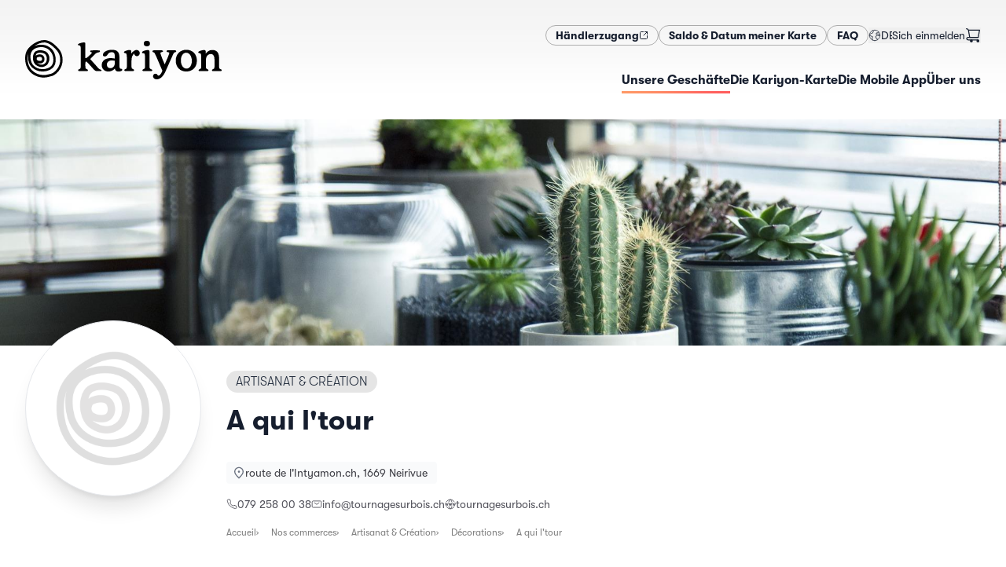

--- FILE ---
content_type: text/html; charset=utf-8
request_url: https://kariyon.ch/de/shops/a-qui-l-tour
body_size: 20569
content:
<!DOCTYPE html><html lang="de-CH" dir="ltr"><head><meta charSet="utf-8"/><meta name="viewport" content="width=device-width,initial-scale=1"/><link rel="icon" href="/favicons/kariyon/favicon.ico" sizes="any"/><link rel="apple-touch-icon" href="/favicons/kariyon/apple-touch-icon.png"/><link rel="manifest" href="/favicons/kariyon/manifest.json"/><link rel="stylesheet" href="/assets/kariyon-DUML_lOj.css"/><link rel="icon" href="/favicons/mercoria/favicon.svg" type="image/svg+xml"/><title>A qui l&#x27;tour — Kariyon</title><meta name="description" content="Atelier de tournage sur bois. Production d&#x27;objet , poivres, saladiers etc...Réalisation de pièces unique ou série selon projets.Formation et découverte du…"/><meta property="og:image" content="https://static.local-impact.ch/mercoria/images/aa1df3cf-dfa3-487d-afa7-d23bb11e785c/aa1df3cf-dfa3-487d-afa7-d23bb11e785c.png"/><meta property="og:title" content="A qui l&#x27;tour — Kariyon"/><meta property="og:description" content="Atelier de tournage sur bois. Production d&#x27;objet , poivres, saladiers etc...Réalisation de pièces unique ou série selon projets.Formation et découverte du…"/><link rel="alternate" hrefLang="fr" href="https://kariyon.ch/fr/shops/a-qui-l-tour"/><link rel="alternate" hrefLang="de" href="https://kariyon.ch/de/shops/a-qui-l-tour"/><script defer="" id="gtag-init">
                  try {
                    window.dataLayer = window.dataLayer || [];
                    function gtag(){dataLayer.push(arguments);}
                    gtag('set', 'anonymizeIp', true);
                    gtag('js', new Date());
                    
                  } catch(e) { console.log(e) }
                </script><script></script><link rel="stylesheet" href="/assets/photoswipe-DSulWsr7.css"/><link rel="stylesheet" href="https://api.mapbox.com/mapbox-gl-js/v2.7.0/mapbox-gl.css"/><link rel="preconnect" href="https://search.local-impact.ch"/><meta name="sentry-trace" content="07e8196370e3b6393ef2129379e2826f-e7884c0a0d769708-0"/>
<meta name="baggage" content="sentry-environment=production,sentry-release=v326,sentry-public_key=c1bc97e3d67541308ebb97f15c7064e5,sentry-trace_id=07e8196370e3b6393ef2129379e2826f,sentry-org_id=417752,sentry-sampled=false,sentry-sample_rand=0.35664357075493536,sentry-sample_rate=0.1"/></head><body class="kariyon"><noscript><iframe src="https://www.googletagmanager.com/ns.html?id=GTM-NZVJXDG" height="0" width="0" style="display:none;visibility:hidden" title="GTM"></iframe></noscript><svg xmlns="http://www.w3.org/2000/svg" width="0" height="0"><defs><clipPath id="mask1" clipPathUnits="objectBoundingBox"><path d="M.5 1H.48A.51.51 0 01.14.85.55.55 0 01.02.41C.03.36.04.31.07.27.11.21.17.15.24.1.36.03.48 0 .58.02.67.04.74.09.8.14.86.2.94.28.97.37c.03.1.03.21 0 .31s-.1.19-.2.25C.74.95.7.96.67.97.66.97.65.98.63.98.6.99.55 1 .5 1z"></path></clipPath><clipPath id="mask2" clipPathUnits="objectBoundingBox"><path d="M.22.98C.13.95.07.86.03.78-.01.71 0 .61 0 .52S.01.34.02.25C.03.18.07.11.13.07c.13-.08.33-.1.46-.01.06.04.1.12.12.19.02.05.02.11.02.16S.74.5.74.55c0 .1-.02.2-.06.28C.65.9.59.94.52.97.48.98.45.99.41.99.34 1 .29 1.01.22.98z"></path></clipPath><symbol id="potato1" viewBox="0 0 1 1"><path d="M.5 1H.48A.51.51 0 01.14.85.55.55 0 01.02.41C.03.36.04.31.07.27.11.21.17.15.24.1.36.03.48 0 .58.02.67.04.74.09.8.14.86.2.94.28.97.37c.03.1.03.21 0 .31s-.1.19-.2.25C.74.95.7.96.67.97.66.97.65.98.63.98.6.99.55 1 .5 1z"></path></symbol><symbol id="potato2" viewBox="0 0 1 1"><path d="M.22.98C.13.95.07.86.03.78-.01.71 0 .61 0 .52S.01.34.02.25C.03.18.07.11.13.07c.13-.08.33-.1.46-.01.06.04.1.12.12.19.02.05.02.11.02.16S.74.5.74.55c0 .1-.02.2-.06.28C.65.9.59.94.52.97.48.98.45.99.41.99.34 1 .29 1.01.22.98z"></path></symbol></defs></svg><header class="header z-10"><div class="grid-header mx-auto px-4 md:max-w-screen-xl md:px-8 py-4 md:py-8"><div class="hidden md:block" style="grid-area:secondary"><div class="flex flex-col flex-wrap gap-x-4 gap-y-2 md:flex-row md:items-center md:justify-end md:gap-x-8 md:gap-y-2"><nav class="flex flex-row flex-wrap gap-3 md:flex-nowrap"><a href="https://app.kariyon.ch" target="_self" rel="nofollow noopener noreferrer" class="btn btn-sm btn-default inline-flex gap-2 "><span><span>Händlerzugang</span></span><svg width="1.5em" height="1.5em" viewBox="0 0 24 24" stroke-width="2" fill="none" xmlns="http://www.w3.org/2000/svg" color="currentColor" class="size-3"><path d="M21 3L15 3M21 3L12 12M21 3V9" stroke="currentColor" stroke-linecap="round" stroke-linejoin="round"></path><path d="M21 13V19C21 20.1046 20.1046 21 19 21H5C3.89543 21 3 20.1046 3 19V5C3 3.89543 3.89543 3 5 3H11" stroke="currentColor" stroke-linecap="round"></path></svg></a><a class="btn btn-sm btn-default inline-flex gap-2 test" href="/de/solde" data-discover="true"><span>Saldo &amp; Datum meiner Karte</span></a><a class="btn btn-sm btn-default inline-flex gap-2 " href="/de/faq" data-discover="true"><span>FAQ</span></a></nav><div class="flex gap-4 empty:hidden md:items-center md:justify-end md:gap-8"><button class="inline-flex self-center md:-mr-1 dropdown-menu-toggle" aria-expanded="false" aria-haspopup="menu" id=":Rckcn5H2:"><span class="inline-flex items-center gap-2 dark:text-white"><svg width="1.5em" height="1.5em" stroke-width="1.5" viewBox="0 0 24 24" fill="none" xmlns="http://www.w3.org/2000/svg" color="currentColor" class="size-4 opacity-80"><path d="M12 22C17.5228 22 22 17.5228 22 12C22 6.47715 17.5228 2 12 2C6.47715 2 2 6.47715 2 12C2 17.5228 6.47715 22 12 22Z" stroke="currentColor" stroke-linecap="round" stroke-linejoin="round"></path><path d="M2.5 12.5L8 14.5L7 18L8 21" stroke="currentColor" stroke-linecap="round" stroke-linejoin="round"></path><path d="M17 20.5L16.5 18L14 17V13.5L17 12.5L21.5 13" stroke="currentColor" stroke-linecap="round" stroke-linejoin="round"></path><path d="M19 5.5L18.5 7L15 7.5V10.5L17.5 9.5H19.5L21.5 10.5" stroke="currentColor" stroke-linecap="round" stroke-linejoin="round"></path><path d="M2.5 10.5L5 8.5L7.5 8L9.5 5L8.5 3" stroke="currentColor" stroke-linecap="round" stroke-linejoin="round"></path></svg><span class="text-sm uppercase">de</span></span> </button><div class="flex grow items-center justify-end gap-3 dark:text-white md:grow-0 md:justify-between"><form method="post" action="/auth/login?language=de" data-discover="true"><button type="submit" class="truncate text-sm hover:underline">Sich einmelden</button></form><button class="relative mr-2 md:mr-0"><svg width="1.5em" height="1.5em" stroke-width="1.5" viewBox="0 0 24 24" fill="none" xmlns="http://www.w3.org/2000/svg" color="currentColor" class="size-5"><path d="M19.5 22C20.3284 22 21 21.3284 21 20.5C21 19.6716 20.3284 19 19.5 19C18.6716 19 18 19.6716 18 20.5C18 21.3284 18.6716 22 19.5 22Z" fill="currentColor" stroke="currentColor" stroke-linecap="round" stroke-linejoin="round"></path><path d="M9.5 22C10.3284 22 11 21.3284 11 20.5C11 19.6716 10.3284 19 9.5 19C8.67157 19 8 19.6716 8 20.5C8 21.3284 8.67157 22 9.5 22Z" fill="currentColor" stroke="currentColor" stroke-linecap="round" stroke-linejoin="round"></path><path d="M5 4H22L20 15H7L5 4ZM5 4C4.83333 3.33333 4 2 2 2" stroke="currentColor" stroke-linecap="round" stroke-linejoin="round"></path><path d="M20 15H7H5.23077C3.44646 15 2.5 15.7812 2.5 17C2.5 18.2188 3.44646 19 5.23077 19H19.5" stroke="currentColor" stroke-linecap="round" stroke-linejoin="round"></path></svg></button></div></div></div></div><div style="grid-area:logo"><a class="logo flex h-full max-h-32 w-auto max-w-full justify-start duration-500" href="/de/" data-discover="true"><img src="https://static.local-impact.ch/cms/files/kariyon_logo_RVB_b2d6c4bae4.svg" alt="Kariyon" loading="lazy" class="h-full max-h-18 object-contain dark:hidden md:max-h-32"/><img src="https://static.local-impact.ch/cms/files/kariyon_aa7c4b1a0b.svg" alt="Kariyon" loading="lazy" class="hidden h-full max-h-18 object-contain dark:block md:max-h-32"/></a></div><div class="nav-wrapper max-w-full items-center place-self-center justify-self-end scroll-shadow" style="grid-area:primary"><div class="scrollbar-hidden flex max-w-full items-center justify-between gap-6 justify-self-end overflow-x-auto pb-1.5"><nav class="hidden text-sm md:block"><ul class="flex items-center gap-8 whitespace-nowrap text-sm"><a aria-current="page" class="nav-item underline-gradient-cta dark:text-white md:text-base before:w-full inline-flex gap-2 " href="/de/shops" data-discover="true"><span>Unsere Geschäfte</span></a><a class="nav-item underline-gradient-cta dark:text-white md:text-base before:w-0 inline-flex gap-2 " href="/de/products/carte-cadeau-kariyon" data-discover="true"><span>Die Kariyon-Karte</span></a><a class="nav-item underline-gradient-cta dark:text-white md:text-base before:w-0 inline-flex gap-2 " href="/de/loyalty" data-discover="true"><span>Die Mobile App</span></a><a class="nav-item underline-gradient-cta dark:text-white md:text-base before:w-0 inline-flex gap-2 " href="/de/about" data-discover="true"><span>Über uns</span></a></ul></nav><button class="inline-flex items-center gap-2 uppercase leading-none md:hidden"><span class="text-gray-500 dark:text-white">Menu</span><svg width="1.5em" height="1.5em" stroke-width="1.5" viewBox="0 0 24 24" fill="none" xmlns="http://www.w3.org/2000/svg" color="currentColor" class="dark:text-white"><path d="M3 5H21" stroke="currentColor" stroke-linecap="round" stroke-linejoin="round"></path><path d="M3 12H21" stroke="currentColor" stroke-linecap="round" stroke-linejoin="round"></path><path d="M3 19H21" stroke="currentColor" stroke-linecap="round" stroke-linejoin="round"></path></svg></button></div></div></div><div class="w-full md:hidden hidden"><nav class="mobile-nav"><div class="relative z-0 flex flex-col gap-4 py-6"><ul class="flex flex-col gap-2"><a aria-current="page" class="flex items-center gap-4 rounded-lg border-2 px-4 py-3 font-bold no-underline md:text-base active border-gradient-cta shadow-md inline-flex gap-2 " href="/de/shops" data-discover="true"><span>Unsere Geschäfte</span></a><a class="flex items-center gap-4 rounded-lg border-2 px-4 py-3 font-bold no-underline md:text-base border-black/10 inline-flex gap-2 " href="/de/products/carte-cadeau-kariyon" data-discover="true"><span>Die Kariyon-Karte</span></a><a class="flex items-center gap-4 rounded-lg border-2 px-4 py-3 font-bold no-underline md:text-base border-black/10 inline-flex gap-2 " href="/de/loyalty" data-discover="true"><span>Die Mobile App</span></a><a class="flex items-center gap-4 rounded-lg border-2 px-4 py-3 font-bold no-underline md:text-base border-black/10 inline-flex gap-2 " href="/de/about" data-discover="true"><span>Über uns</span></a></ul><div class="flex flex-col flex-wrap gap-x-4 gap-y-2 md:flex-row md:items-center md:justify-end md:gap-x-8 md:gap-y-2"><nav class="flex flex-row flex-wrap gap-3 md:flex-nowrap"><a href="https://app.kariyon.ch" target="_self" rel="nofollow noopener noreferrer" class="btn btn-sm btn-default inline-flex gap-2 "><span><span>Händlerzugang</span></span><svg width="1.5em" height="1.5em" viewBox="0 0 24 24" stroke-width="2" fill="none" xmlns="http://www.w3.org/2000/svg" color="currentColor" class="size-3"><path d="M21 3L15 3M21 3L12 12M21 3V9" stroke="currentColor" stroke-linecap="round" stroke-linejoin="round"></path><path d="M21 13V19C21 20.1046 20.1046 21 19 21H5C3.89543 21 3 20.1046 3 19V5C3 3.89543 3.89543 3 5 3H11" stroke="currentColor" stroke-linecap="round"></path></svg></a><a class="btn btn-sm btn-default inline-flex gap-2 test" href="/de/solde" data-discover="true"><span>Saldo &amp; Datum meiner Karte</span></a><a class="btn btn-sm btn-default inline-flex gap-2 " href="/de/faq" data-discover="true"><span>FAQ</span></a></nav><div class="flex gap-4 empty:hidden md:items-center md:justify-end md:gap-8"><button class="inline-flex self-center md:-mr-1 dropdown-menu-toggle" aria-expanded="false" aria-haspopup="menu" id=":Rd6cn5H2:"><span class="inline-flex items-center gap-2 dark:text-white"><svg width="1.5em" height="1.5em" stroke-width="1.5" viewBox="0 0 24 24" fill="none" xmlns="http://www.w3.org/2000/svg" color="currentColor" class="size-4 opacity-80"><path d="M12 22C17.5228 22 22 17.5228 22 12C22 6.47715 17.5228 2 12 2C6.47715 2 2 6.47715 2 12C2 17.5228 6.47715 22 12 22Z" stroke="currentColor" stroke-linecap="round" stroke-linejoin="round"></path><path d="M2.5 12.5L8 14.5L7 18L8 21" stroke="currentColor" stroke-linecap="round" stroke-linejoin="round"></path><path d="M17 20.5L16.5 18L14 17V13.5L17 12.5L21.5 13" stroke="currentColor" stroke-linecap="round" stroke-linejoin="round"></path><path d="M19 5.5L18.5 7L15 7.5V10.5L17.5 9.5H19.5L21.5 10.5" stroke="currentColor" stroke-linecap="round" stroke-linejoin="round"></path><path d="M2.5 10.5L5 8.5L7.5 8L9.5 5L8.5 3" stroke="currentColor" stroke-linecap="round" stroke-linejoin="round"></path></svg><span class="text-sm uppercase">de</span></span> </button><div class="flex grow items-center justify-end gap-3 dark:text-white md:grow-0 md:justify-between"><form method="post" action="/auth/login?language=de" data-discover="true"><button type="submit" class="truncate text-sm hover:underline">Sich einmelden</button></form><button class="relative mr-2 md:mr-0"><svg width="1.5em" height="1.5em" stroke-width="1.5" viewBox="0 0 24 24" fill="none" xmlns="http://www.w3.org/2000/svg" color="currentColor" class="size-5"><path d="M19.5 22C20.3284 22 21 21.3284 21 20.5C21 19.6716 20.3284 19 19.5 19C18.6716 19 18 19.6716 18 20.5C18 21.3284 18.6716 22 19.5 22Z" fill="currentColor" stroke="currentColor" stroke-linecap="round" stroke-linejoin="round"></path><path d="M9.5 22C10.3284 22 11 21.3284 11 20.5C11 19.6716 10.3284 19 9.5 19C8.67157 19 8 19.6716 8 20.5C8 21.3284 8.67157 22 9.5 22Z" fill="currentColor" stroke="currentColor" stroke-linecap="round" stroke-linejoin="round"></path><path d="M5 4H22L20 15H7L5 4ZM5 4C4.83333 3.33333 4 2 2 2" stroke="currentColor" stroke-linecap="round" stroke-linejoin="round"></path><path d="M20 15H7H5.23077C3.44646 15 2.5 15.7812 2.5 17C2.5 18.2188 3.44646 19 5.23077 19H19.5" stroke="currentColor" stroke-linecap="round" stroke-linejoin="round"></path></svg></button></div></div></div></div></nav></div></header><div class="flex flex-1 flex-col [&amp;&gt;main]:flex-1"><main class="mx-auto w-screen max-w-screen-2xl overflow-hidden"><div style="position:relative;overflow:hidden;width:100%" class="flex h-48 max-h-[40vh] w-full items-center justify-center md:mb-4 md:h-80"></div><div class="mx-auto max-w-full px-4 md:max-w-screen-xl md:px-8"><div class="grid-shop-hero mb-6 gap-x-4 md:gap-x-8 lg:mb-18"><div class="relative z-10 mb-3 mt-4 -mt-6 md:-mt-12 lg:-mb-18" style="grid-area:logo"><div class="motion-safe:translate-y-1 motion-safe:opacity-0 ease-out motion-safe:transition motion-safe:will-change-transform" style="transition-delay:100ms"><div class="shop-logo relative z-10 overflow-hidden border bg-white shadow-xl"><img src="https://static.local-impact.ch/mercoria/images/aa1df3cf-dfa3-487d-afa7-d23bb11e785c/aa1df3cf-dfa3-487d-afa7-d23bb11e785c.png" alt="A qui l&#x27;tour" class="size-full bg-white object-contain"/></div></div></div><div class="mt-4 flex flex-col items-start self-center" style="grid-area:title"><div class="flex flex-wrap items-baseline gap-2 md:mb-2"><a class="tag inline-block max-w-full overflow-hidden whitespace-nowrap tag-default uppercase" href="/de/shops?sector=Artisanat%20%26%20Cr%C3%A9ation" data-discover="true"><span class="truncate">Artisanat &amp; Création</span></a></div><h1 class="mb-8 mt-2 text-lg sm:text-xl md:text-4xl">A qui l&#x27;tour</h1></div><div class="text-xs text-zinc-600 dark:text-white md:text-sm lg:flex-nowrap" style="grid-area:info"><div><div class="mb-4 motion-safe:translate-y-1 motion-safe:opacity-0 ease-out motion-safe:transition motion-safe:will-change-transform" style="transition-delay:200ms"><a href="https://maps.google.com/maps?q=route de l&#x27;Intyamon.ch,1669 Neirivue" class="address inline-flex flex-1 gap-2"><svg width="1.5em" height="1.5em" stroke-width="2" viewBox="0 0 24 24" fill="none" xmlns="http://www.w3.org/2000/svg" color="currentColor" class="mt-0.5 size-4 text-gray-500 dark:text-white/80"><path d="M20 10C20 14.4183 12 22 12 22C12 22 4 14.4183 4 10C4 5.58172 7.58172 2 12 2C16.4183 2 20 5.58172 20 10Z" stroke="currentColor"></path><path d="M12 11C12.5523 11 13 10.5523 13 10C13 9.44772 12.5523 9 12 9C11.4477 9 11 9.44772 11 10C11 10.5523 11.4477 11 12 11Z" fill="currentColor" stroke="currentColor" stroke-linecap="round" stroke-linejoin="round"></path></svg><address class="truncate not-italic leading-5 text-zinc-700 dark:text-white md:text-sm">route de l'Intyamon.ch, 1669 Neirivue</address></a></div></div><div class="flex flex-wrap gap-x-6 gap-y-2"><div class="motion-safe:translate-y-1 motion-safe:opacity-0 ease-out motion-safe:transition motion-safe:will-change-transform" style="transition-delay:250ms"><a class="inline-flex items-center gap-1.5 truncate hover:underline hover:underline-offset-2" href="tel:079 258 00 38"><svg width="1.5em" height="1.5em" stroke-width="1.5" viewBox="0 0 24 24" fill="none" xmlns="http://www.w3.org/2000/svg" color="currentColor" class="w-3.5 h-3.5 -my-1.5"><path d="M18.1182 14.702L14 15.5C11.2183 14.1038 9.5 12.5 8.5 10L9.26995 5.8699L7.81452 2L4.0636 2C2.93605 2 2.04814 2.93178 2.21654 4.04668C2.63695 6.83 3.87653 11.8765 7.5 15.5C11.3052 19.3052 16.7857 20.9564 19.802 21.6127C20.9668 21.8662 22 20.9575 22 19.7655L22 16.1812L18.1182 14.702Z" stroke="currentColor" stroke-linecap="round" stroke-linejoin="round"></path></svg><span class="truncate">079 258 00 38</span></a></div><div class="motion-safe:translate-y-1 motion-safe:opacity-0 ease-out motion-safe:transition motion-safe:will-change-transform" style="transition-delay:290ms"><a class="inline-flex items-center gap-1.5 truncate hover:underline hover:underline-offset-2" href="mailto:info@tournagesurbois.ch"><svg width="1.5em" height="1.5em" stroke-width="1.5" viewBox="0 0 24 24" fill="none" xmlns="http://www.w3.org/2000/svg" color="currentColor" class="w-3.5 h-3.5 -my-1.5"><path d="M7 9L12 12.5L17 9" stroke="currentColor" stroke-linecap="round" stroke-linejoin="round"></path><path d="M2 17V7C2 5.89543 2.89543 5 4 5H20C21.1046 5 22 5.89543 22 7V17C22 18.1046 21.1046 19 20 19H4C2.89543 19 2 18.1046 2 17Z" stroke="currentColor"></path></svg><span class="truncate">info@tournagesurbois.ch</span></a></div><div class="motion-safe:translate-y-1 motion-safe:opacity-0 ease-out motion-safe:transition motion-safe:will-change-transform" style="transition-delay:330ms"><a class="inline-flex items-center gap-1.5 truncate hover:underline hover:underline-offset-2" href="https://www.tournagesurbois.ch" target="_blank" rel="noreferrer noopener"><svg width="1.5em" height="1.5em" stroke-width="1.5" viewBox="0 0 24 24" fill="none" xmlns="http://www.w3.org/2000/svg" color="currentColor" class="w-3.5 h-3.5 -my-1.5"><path d="M3.33789 17C5.06694 19.989 8.29866 22 12.0001 22C15.7015 22 18.9332 19.989 20.6622 17" stroke="currentColor" stroke-linecap="round" stroke-linejoin="round"></path><path d="M3.33789 7C5.06694 4.01099 8.29866 2 12.0001 2C15.7015 2 18.9332 4.01099 20.6622 7" stroke="currentColor" stroke-linecap="round" stroke-linejoin="round"></path><path d="M13 21.9506C13 21.9506 14.4079 20.0966 15.2947 16.9999" stroke="currentColor" stroke-linecap="round" stroke-linejoin="round"></path><path d="M13 2.04932C13 2.04932 14.4079 3.90328 15.2947 7" stroke="currentColor" stroke-linecap="round" stroke-linejoin="round"></path><path d="M11 21.9506C11 21.9506 9.59215 20.0966 8.70532 16.9999" stroke="currentColor" stroke-linecap="round" stroke-linejoin="round"></path><path d="M11 2.04932C11 2.04932 9.59215 3.90328 8.70532 7" stroke="currentColor" stroke-linecap="round" stroke-linejoin="round"></path><path d="M9 10L10.5 15L12 10L13.5 15L15 10" stroke="currentColor" stroke-linecap="round" stroke-linejoin="round"></path><path d="M1 10L2.5 15L4 10L5.5 15L7 10" stroke="currentColor" stroke-linecap="round" stroke-linejoin="round"></path><path d="M17 10L18.5 15L20 10L21.5 15L23 10" stroke="currentColor" stroke-linecap="round" stroke-linejoin="round"></path></svg><span class="truncate"><span>tournagesurbois.ch</span></span></a></div></div></div><div class="my-4 max-w-full" style="grid-area:breadcrumbs"><div class="breadcrumbs flex max-w-full gap-3 overflow-x-auto text-xs text-black text-opacity-50 dark:text-white/70"><a href="/de/" data-discover="true">Accueil</a><a href="/de/shops" data-discover="true">Nos commerces</a><a href="/de/shops?sector=Artisanat%20%26%20Cr%C3%A9ation" data-discover="true">Artisanat &amp; Création</a><a href="/de/shops?sector=Artisanat%20%26%20Cr%C3%A9ation%2CD%C3%A9corations" data-discover="true">Décorations</a><span>A qui l&#x27;tour</span></div></div></div><div class="mx-auto mb-12 max-w-full md:max-w-screen-lg"><div class=""><div><div class="mb-18 grow gap-8 md:grid md:grid-cols-[minmax(auto,2fr)_minmax(350px,1fr)]"><div class=""><div class="mb-4 flex flex-wrap gap-2"><a class="text-xs text-gray-500 no-underline before:content-[&#x27;#&#x27;] hover:text-gray-600" href="/de/shops?tags=atelier" data-discover="true">atelier</a><a class="text-xs text-gray-500 no-underline before:content-[&#x27;#&#x27;] hover:text-gray-600" href="/de/shops?tags=cours" data-discover="true">cours</a><a class="text-xs text-gray-500 no-underline before:content-[&#x27;#&#x27;] hover:text-gray-600" href="/de/shops?tags=bois" data-discover="true">bois</a><a class="text-xs text-gray-500 no-underline before:content-[&#x27;#&#x27;] hover:text-gray-600" href="/de/shops?tags=tournage" data-discover="true">tournage</a><a class="text-xs text-gray-500 no-underline before:content-[&#x27;#&#x27;] hover:text-gray-600" href="/de/shops?tags=projet" data-discover="true">projet</a><a class="text-xs text-gray-500 no-underline before:content-[&#x27;#&#x27;] hover:text-gray-600" href="/de/shops?tags=artisan" data-discover="true">artisan</a><a class="text-xs text-gray-500 no-underline before:content-[&#x27;#&#x27;] hover:text-gray-600" href="/de/shops?tags=objet" data-discover="true">objet</a></div><div class="prose mb-12 grow"><p>Atelier de tournage sur bois. Production d'objet , poivres, saladiers etc...</p><p>Réalisation de pièces unique ou série selon projets.</p><p>Formation et découverte du tournage sur bois.</p><p>Vente d'outillage pour le tournage sur bois</p></div></div><div class="space-y-6"><div class="space-y-6 motion-safe:translate-y-1 motion-safe:opacity-0 ease-out motion-safe:transition motion-safe:will-change-transform" style="transition-delay:40ms"><div class="relative flex items-start gap-3 rounded-2xl bg-white p-4 shadow-sleek"><img src="https://static.local-impact.ch/mercoria/images/5b460d5a-728b-4d22-81f7-2564b4648b14/5b460d5a-728b-4d22-81f7-2564b4648b14_60x60.png" srcSet="https://static.local-impact.ch/mercoria/images/5b460d5a-728b-4d22-81f7-2564b4648b14/5b460d5a-728b-4d22-81f7-2564b4648b14_120x120.png 2x" alt="" class="w-12 shrink-0 overflow-hidden rounded shadow"/><div class="space-y-2"><h3 class="mb-0 text-base">La carte Kariyon</h3><div class="prose prose-sm mb-3 leading-snug">Achetez une carte Kariyon pour l&#x27;utiliser chez A qui l&#x27;tour ainsi que dans des milliers d&#x27;autres commerces locaux!</div><a class="btn btn-cta link-stretched btn-sm" href="/de/products/carte-cadeau-kariyon" data-discover="true">Acheter une carte Kariyon<svg width="1.5em" height="1.5em" stroke-width="1.5" viewBox="0 0 24 24" fill="none" xmlns="http://www.w3.org/2000/svg" color="currentColor" class="shrink-0"><path d="M8 12H16M16 12L12.5 8.5M16 12L12.5 15.5" stroke="currentColor" stroke-linecap="round" stroke-linejoin="round"></path><path d="M12 22C17.5228 22 22 17.5228 22 12C22 6.47715 17.5228 2 12 2C6.47715 2 2 6.47715 2 12C2 17.5228 6.47715 22 12 22Z" stroke="currentColor" stroke-linecap="round" stroke-linejoin="round"></path></svg></a></div></div></div></div></div></div></div><div class="section-featured-shops my-8"><div class="relative mb-8 w-full px-4 md:mx-auto md:mb-14 md:max-w-screen-xl"><div class="prose"><h2 class="mb-10 dark:text-white md:text-3xl">Entdecken Sie andere ähnliche Geschäfte</h2></div></div><div class="scrollbar-hidden mt-8 md:mt-18"><div class="motion-safe:translate-y-1 motion-safe:opacity-0 ease-out motion-safe:transition motion-safe:will-change-transform" style="transition-delay:0ms"><div><div class="swiper relative"><div><div class="mb-8 flex shops-sectors-list"><div class="featured-shop-teaser-wrapper flex shrink-0 grow-0 basis-[80vw] sm:basis-[280px] mr-4 md:mr-8"><div class="shop-teaser group relative grow focus-within:ring-2" data-mobile="true"><div class="shop-teaser-img aspect-h-9 aspect-w-16 h-auto"><img class="grow overflow-hidden bg-white object-contain p-2 transition-opacity group-hover:opacity-0" src="https://static.local-impact.ch/mercoria/images/1f5e8c3d-bc7b-4c75-aa53-67a832c5ca31/1f5e8c3d-bc7b-4c75-aa53-67a832c5ca31_640x360.jpg" alt="" loading="lazy"/><img class="grow overflow-hidden bg-white object-cover opacity-0 transition-opacity sm:block group-hover:opacity-100" src="https://static.local-impact.ch/mercoria/images/c13e8eff-7d4c-4e64-a68d-632ec0800ea2/c13e8eff-7d4c-4e64-a68d-632ec0800ea2_640x360.jpg" alt="" loading="lazy"/></div><div class="shop-teaser-content"><h3 class="break-words font-medium leading-tight">artisantambour</h3><div class="flex flex-col justify-end gap-1 text-sm text-gray-900 text-opacity-70 dark:text-white dark:text-opacity-50"><address class="truncate not-italic inline-block leading-4 text-gray-900 text-opacity-70 dark:text-white dark:text-opacity-60">Enney</address><div class="text-xs uppercase tracking-wide">Décorations</div></div></div><a class="link-stretched" href="/de/shops/artisantambour" data-discover="true"><span class="sr-only">Weiterlesen</span></a></div></div><div class="featured-shop-teaser-wrapper flex shrink-0 grow-0 basis-[80vw] sm:basis-[280px] mr-4 md:mr-8"><div class="shop-teaser group relative grow focus-within:ring-2" data-mobile="true"><div class="shop-teaser-img aspect-h-9 aspect-w-16 h-auto"><img class="grow overflow-hidden bg-white object-contain p-2 transition-opacity group-hover:opacity-0" src="https://static.local-impact.ch/mercoria/images/113586a7-c5a3-4f3a-b743-ff5048c3e447/113586a7-c5a3-4f3a-b743-ff5048c3e447_640x360.png" alt="" loading="lazy"/><img class="grow overflow-hidden bg-white object-cover opacity-0 transition-opacity sm:block group-hover:opacity-100" src="https://static.local-impact.ch/mercoria/images/76cf21ed-5b09-436f-ab86-4a105521618c/76cf21ed-5b09-436f-ab86-4a105521618c_640x360.jpg" alt="" loading="lazy"/></div><div class="shop-teaser-content"><h3 class="break-words font-medium leading-tight">La Fleuriste - Epagny</h3><div class="flex flex-col justify-end gap-1 text-sm text-gray-900 text-opacity-70 dark:text-white dark:text-opacity-50"><address class="truncate not-italic inline-block leading-4 text-gray-900 text-opacity-70 dark:text-white dark:text-opacity-60">Epagny</address><div class="text-xs uppercase tracking-wide">Atelier floral</div></div></div><a class="link-stretched" href="/de/shops/la-fleuriste-epagny" data-discover="true"><span class="sr-only">Weiterlesen</span></a></div></div><div class="featured-shop-teaser-wrapper flex shrink-0 grow-0 basis-[80vw] sm:basis-[280px] mr-4 md:mr-8"><div class="shop-teaser group relative grow focus-within:ring-2" data-mobile="true"><div class="shop-teaser-img aspect-h-9 aspect-w-16 h-auto"><img class="grow overflow-hidden bg-white object-contain p-2 transition-opacity group-hover:opacity-0" src="https://static.local-impact.ch/mercoria/images/787e4ad6-0a7d-43e4-adf3-4fa0226639ba/787e4ad6-0a7d-43e4-adf3-4fa0226639ba_640x360.png" alt="" loading="lazy"/><img class="grow overflow-hidden bg-white object-cover opacity-0 transition-opacity sm:block group-hover:opacity-100" src="https://static.local-impact.ch/mercoria/images/a1637517-699c-41c8-8a50-51174fe4a508/a1637517-699c-41c8-8a50-51174fe4a508_640x360.jpg" alt="" loading="lazy"/></div><div class="shop-teaser-content"><h3 class="break-words font-medium leading-tight">Brocante de l’Ancien Comté</h3><div class="flex flex-col justify-end gap-1 text-sm text-gray-900 text-opacity-70 dark:text-white dark:text-opacity-50"><address class="truncate not-italic inline-block leading-4 text-gray-900 text-opacity-70 dark:text-white dark:text-opacity-60">La Tour-de-Trême</address><div class="text-xs uppercase tracking-wide">Antiquaire & Galerie</div></div></div><a class="link-stretched" href="/de/shops/l-ancien-comte" data-discover="true"><span class="sr-only">Weiterlesen</span></a></div></div><div class="featured-shop-teaser-wrapper flex shrink-0 grow-0 basis-[80vw] sm:basis-[280px] mr-4 md:mr-8"><div class="shop-teaser group relative grow focus-within:ring-2" data-mobile="true"><div class="shop-teaser-img aspect-h-9 aspect-w-16 h-auto"><img class="grow overflow-hidden bg-white object-contain p-2 transition-opacity group-hover:opacity-0" src="https://static.local-impact.ch/mercoria/images/13a94cad-027e-4361-9557-fe73fa80165a/13a94cad-027e-4361-9557-fe73fa80165a_640x360.jpeg" alt="" loading="lazy"/><img class="grow overflow-hidden bg-white object-cover opacity-0 transition-opacity sm:block group-hover:opacity-100" src="https://static.local-impact.ch/mercoria/images/1e54059e-8275-4123-8d7a-e9cb18c7bf2a/1e54059e-8275-4123-8d7a-e9cb18c7bf2a_640x360.jpg" alt="" loading="lazy"/></div><div class="shop-teaser-content"><h3 class="break-words font-medium leading-tight">La Canopée, créations de fleurs séchées</h3><div class="flex flex-col justify-end gap-1 text-sm text-gray-900 text-opacity-70 dark:text-white dark:text-opacity-50"><address class="truncate not-italic inline-block leading-4 text-gray-900 text-opacity-70 dark:text-white dark:text-opacity-60">La Tour-de-Trême</address><div class="text-xs uppercase tracking-wide">Atelier floral</div></div></div><a class="link-stretched" href="/de/shops/la-canopee-fleurs" data-discover="true"><span class="sr-only">Weiterlesen</span></a></div></div><div class="featured-shop-teaser-wrapper flex shrink-0 grow-0 basis-[80vw] sm:basis-[280px] mr-4 md:mr-8"><div class="shop-teaser group relative grow focus-within:ring-2" data-mobile="true"><div class="shop-teaser-img aspect-h-9 aspect-w-16 h-auto"><img class="grow overflow-hidden bg-white object-contain p-2 transition-opacity group-hover:opacity-0" src="https://static.local-impact.ch/mercoria/images/9e7ca53c-5452-4aac-bd4a-bd49519f9df7/9e7ca53c-5452-4aac-bd4a-bd49519f9df7_640x360.png" alt="" loading="lazy"/><img class="grow overflow-hidden bg-white object-cover opacity-0 transition-opacity sm:block group-hover:opacity-100" src="https://static.local-impact.ch/mercoria/images/63975279-3bca-4136-b24f-c1dd3a247a3e/63975279-3bca-4136-b24f-c1dd3a247a3e_640x360.jpg" alt="" loading="lazy"/></div><div class="shop-teaser-content"><h3 class="break-words font-medium leading-tight">Atelier photographie Fabrice Savary</h3><div class="flex flex-col justify-end gap-1 text-sm text-gray-900 text-opacity-70 dark:text-white dark:text-opacity-50"><address class="truncate not-italic inline-block leading-4 text-gray-900 text-opacity-70 dark:text-white dark:text-opacity-60">Broc</address><div class="text-xs uppercase tracking-wide">Photographie</div></div></div><a class="link-stretched" href="/de/shops/atelier-photographie-fabrice-savary" data-discover="true"><span class="sr-only">Weiterlesen</span></a></div></div></div></div></div></div></div></div><div class="relative mt-6 w-full text-center md:mx-auto md:max-w-screen-lg"><a class="btn btn-default" href="/de/shops" data-discover="true"><span>Alle Geschäfte anzeigen</span><svg width="1.5em" height="1.5em" stroke-width="1.5" viewBox="0 0 24 24" fill="none" xmlns="http://www.w3.org/2000/svg" color="currentColor"><path d="M20.485 3H16.4933L16.9933 8C16.9933 8 17.9933 9 19.4933 9C20.5703 9 21.3036 8.48445 21.6316 8.1937C21.7623 8.07782 21.8101 7.90091 21.7814 7.72861L21.0768 3.50136C21.0286 3.21205 20.7783 3 20.485 3Z" stroke="currentColor"></path><path d="M16.4933 3L16.9933 8C16.9933 8 15.9933 9 14.4933 9C12.9933 9 11.9933 8 11.9933 8V3H16.4933Z" stroke="currentColor"></path><path d="M11.9933 3V8C11.9933 8 10.9933 9 9.49329 9C7.99329 9 6.99329 8 6.99329 8L7.49329 3H11.9933Z" stroke="currentColor"></path><path d="M7.49331 3H3.50158C3.20828 3 2.95797 3.21205 2.90975 3.50136L2.2052 7.72862C2.17649 7.90091 2.22432 8.07782 2.35502 8.1937C2.68294 8.48445 3.41626 9 4.49329 9C5.99329 9 6.99331 8 6.99331 8L7.49331 3Z" stroke="currentColor"></path><path d="M3 9V19C3 20.1046 3.89543 21 5 21H19C20.1046 21 21 20.1046 21 19V9" stroke="currentColor"></path><path d="M14.8333 21V15C14.8333 13.8954 13.9379 13 12.8333 13H10.8333C9.72874 13 8.83331 13.8954 8.83331 15V21" stroke="currentColor" stroke-miterlimit="16"></path></svg></a></div></div></div></div></main></div><div class="footer relative mt-auto"><footer class="mx-auto grid w-screen grid-cols-1 gap-6 px-4 py-8 md:max-w-screen-xl md:grid-cols-4 md:px-8 lg:grid-cols-5"><h2 class="sr-only">Fusszeile</h2><div class="footer-logo row-span-2"><a class="inline-block" href="/de/" data-discover="true"><img src="https://static.local-impact.ch/cms/files/kariyon_logo_RVB_b2d6c4bae4.svg" loading="lazy" class="max-h-[100px] w-full object-contain"/></a></div><div class="md:col-span-4"><div class="flex flex-wrap gap-4"><a class="btn btn-default btn-sm" id="33" href="/de/products/carte-cadeau-kariyon" data-discover="true"><span>Eine Kariyon-Karte schenken</span><svg width="1.5em" height="1.5em" stroke-width="1.5" viewBox="0 0 24 24" fill="none" xmlns="http://www.w3.org/2000/svg" color="currentColor" class="shrink-0"><path d="M8 12H16M16 12L12.5 8.5M16 12L12.5 15.5" stroke="currentColor" stroke-linecap="round" stroke-linejoin="round"></path><path d="M12 22C17.5228 22 22 17.5228 22 12C22 6.47715 17.5228 2 12 2C6.47715 2 2 6.47715 2 12C2 17.5228 6.47715 22 12 22Z" stroke="currentColor" stroke-linecap="round" stroke-linejoin="round"></path></svg></a></div></div><div class="flex flex-wrap gap-2"><div><svg xmlns="http://www.w3.org/2000/svg" xml:space="preserve" viewBox="0 120 652 352" class="h-7"><path d="M20.1 192h600v260h-600z"></path><path fill="#fff" d="M213.7 358.8c0 2.1-1.5 4.6-3.3 5.6l-63.6 36.8c-1.8 1-4.8 1-6.6 0l-63.6-36.8c-1.8-1-3.3-3.6-3.3-5.6v-73.6c0-2.1 1.5-4.6 3.3-5.6l63.6-36.8c1.8-1 4.8-1 6.6 0l63.6 36.8c1.8 1 3.3 3.6 3.3 5.6v73.6zm353.1-68.3h-56.9v13.6h20.4v58.2h16.1v-58.2h20.4v-13.6zm-258.7 0h-57v13.6h20.4v58.2h16.1v-58.2H308l.1-13.6zm164.8-2.2c-17.9 0-27.9 11.5-27.9 28v46.1h16V316c0-7.2 4.2-12.8 12.1-12.8s12 6.6 12 12.8v46.4H501v-46.1c.2-16.6-10.1-28-28.1-28zm-60.1 2.2v71.8h15.9v-71.8h-15.9zM358.7 319l.5 3.2 15 40.2h6.5l20.4-71.8h-15.7l-9.7 37.7-.6 4.1-.8-4.1-13-37.7h-5.2l-13 37.7-.8 4.1-.5-4.1-9.7-37.7h-15.8l20.4 71.8h6.5l15-40.2.5-3.2"></path><radialGradient id="a" cx="39.803" cy="728.599" r="1.133" gradientTransform="matrix(67.6428 0 0 -76.3552 -2553.731 55926.504)" gradientUnits="userSpaceOnUse"><stop offset="0" stop-color="#fc0"></stop><stop offset=".092" stop-color="#ffc800"></stop><stop offset=".174" stop-color="#ffbd00"></stop><stop offset=".253" stop-color="#ffab00"></stop><stop offset=".33" stop-color="#ff9100"></stop><stop offset=".405" stop-color="#ff7000"></stop><stop offset=".479" stop-color="#ff4700"></stop><stop offset=".55" stop-color="#ff1800"></stop><stop offset=".582" stop-color="red"></stop><stop offset="1" stop-color="red"></stop></radialGradient><path fill="url(#a)" d="m176.7 322.2-16.6 24.4-8.5-13 9.8-14.7c1.8-2.6 5.7-9.8 1.2-19.6-3.6-8-11.5-11.8-18.5-11.8s-14.5 3.6-18.5 11.8c-4.6 9.5-.6 16.8 1.1 19.3 0 0 5.5 8 10 14.7l7.4 10.7 11.1 17c.1.1 1.8 2.8 4.9 2.8 2.9 0 4.8-2.7 5-2.9l26-38.5h-14.4v-.2zm-32.7.6s-4.3-6.6-7.2-11.2c-3-4.9.3-12.3 7.2-12.3 6.8 0 10.2 7.4 7.2 12.3-2.8 4.6-7.2 11.2-7.2 11.2z"></path><radialGradient id="b" cx="43.536" cy="728.562" r="1.392" gradientTransform="matrix(50.4872 0 0 -76.4434 -2105.605 55992.379)" gradientUnits="userSpaceOnUse"><stop offset="0" stop-color="#00b4e6"></stop><stop offset=".201" stop-color="#00b0e3"></stop><stop offset=".39" stop-color="#01a5db"></stop><stop offset=".574" stop-color="#0292cd"></stop><stop offset=".755" stop-color="#0377ba"></stop><stop offset=".932" stop-color="#0455a1"></stop><stop offset="1" stop-color="#054696"></stop></radialGradient><path fill="url(#b)" d="m128.1 345.8-16.3-22.9s-4.3-6.6-7.2-11.2c-3-4.9.3-12.3 7.2-12.3.9 0 1.6.1 2.4.3l5.7-10.5c-2.6-1.1-5.5-1.7-8.1-1.7-6.9 0-14.5 3.6-18.5 11.8-4.6 9.5-.6 16.8 1.1 19.3l28.5 42.3c.3.3 2.1 3 5.1 3 3 0 4.8-2.6 5-2.9l8.6-13.1-7.4-10.8-6.1 8.7z"></path></svg></div></div><nav class="footer-nav-grid grid grid-cols-2 gap-6 sm:grid-cols-3 md:col-span-4 md:col-start-2 md:grid-cols-3 lg:col-span-3 lg:col-start-3"><div><div class="mb-2"><a class="nav-item text-sm md:text-base font-normal hover:underline inline-flex gap-2 " href="/de/products/carte-cadeau-kariyon" data-discover="true"><span>Die Kariyon-Karte kaufen</span></a></div><div class="mb-2"><a aria-current="page" class="nav-item text-sm md:text-base font-normal hover:underline inline-flex gap-2 " href="/de/shops" data-discover="true"><span>Geschäfte</span></a></div><div class="mb-2"><a class="nav-item text-sm md:text-base font-normal hover:underline inline-flex gap-2 " href="/de/solde" data-discover="true"><span>Kartenguthaben</span></a></div></div><div><div class="mb-2"><a href="https://app.kariyon.ch" target="_blank" rel="nofollow noopener noreferrer" class="nav-item text-sm md:text-base font-normal hover:underline inline-flex gap-2 "><span><span>Mein Geschäft anmelden</span></span><svg width="1.5em" height="1.5em" viewBox="0 0 24 24" stroke-width="2" fill="none" xmlns="http://www.w3.org/2000/svg" color="currentColor" class="size-3"><path d="M21 3L15 3M21 3L12 12M21 3V9" stroke="currentColor" stroke-linecap="round" stroke-linejoin="round"></path><path d="M21 13V19C21 20.1046 20.1046 21 19 21H5C3.89543 21 3 20.1046 3 19V5C3 3.89543 3.89543 3 5 3H11" stroke="currentColor" stroke-linecap="round"></path></svg></a></div></div><div><div class="mb-2"><a class="nav-item text-sm md:text-base font-normal hover:underline inline-flex gap-2 " href="/de/about" data-discover="true"><span>Über Kariyon</span></a></div><div class="mb-2"><a class="nav-item text-sm md:text-base font-normal hover:underline inline-flex gap-2 " href="/de/presentation-mercoria" data-discover="true"><span>Über Mercoria</span></a></div><div class="mb-2"><a class="nav-item text-sm md:text-base font-normal hover:underline inline-flex gap-2 " href="/de/nos-partenaires" data-discover="true"><span>Unsere Partner</span></a></div><div class="mb-2"><a class="nav-item text-sm md:text-base font-normal hover:underline inline-flex gap-2 " href="/de/contact" data-discover="true"><span>Kontakt</span></a></div><div class="mb-2"><a class="nav-item text-sm md:text-base font-normal hover:underline inline-flex gap-2 " href="/de/faq" data-discover="true"><span>FAQ</span></a></div></div></nav><div class="md:col-start-2"><div class="inline-flex flex-col items-start"><div class="mb-1 text-sm text-black/50 dark:text-white/60">Sprache</div><button class="inline-flex dropdown-menu-toggle" aria-expanded="false" aria-haspopup="menu" id=":R5l4n5H2:"><span class="inline-flex items-center gap-2 dark:text-white"><svg width="1.5em" height="1.5em" stroke-width="1.5" viewBox="0 0 24 24" fill="none" xmlns="http://www.w3.org/2000/svg" color="currentColor" class="size-4 opacity-80"><path d="M12 22C17.5228 22 22 17.5228 22 12C22 6.47715 17.5228 2 12 2C6.47715 2 2 6.47715 2 12C2 17.5228 6.47715 22 12 22Z" stroke="currentColor" stroke-linecap="round" stroke-linejoin="round"></path><path d="M2.5 12.5L8 14.5L7 18L8 21" stroke="currentColor" stroke-linecap="round" stroke-linejoin="round"></path><path d="M17 20.5L16.5 18L14 17V13.5L17 12.5L21.5 13" stroke="currentColor" stroke-linecap="round" stroke-linejoin="round"></path><path d="M19 5.5L18.5 7L15 7.5V10.5L17.5 9.5H19.5L21.5 10.5" stroke="currentColor" stroke-linecap="round" stroke-linejoin="round"></path><path d="M2.5 10.5L5 8.5L7.5 8L9.5 5L8.5 3" stroke="currentColor" stroke-linecap="round" stroke-linejoin="round"></path></svg><span class="text-sm uppercase">de</span></span> </button></div></div><div class="flex flex-wrap gap-2 self-end md:col-start-4 lg:col-start-5"><a href="https://www.instagram.com/kariyon_fribourg" target="_blank" rel="noreferrer"><svg width="1.5em" height="1.5em" stroke-width="1.5" viewBox="0 0 24 24" fill="none" xmlns="http://www.w3.org/2000/svg" color="currentColor" class="size-6"><path d="M12 16C14.2091 16 16 14.2091 16 12C16 9.79086 14.2091 8 12 8C9.79086 8 8 9.79086 8 12C8 14.2091 9.79086 16 12 16Z" stroke="currentColor" stroke-linecap="round" stroke-linejoin="round"></path><path d="M3 16V8C3 5.23858 5.23858 3 8 3H16C18.7614 3 21 5.23858 21 8V16C21 18.7614 18.7614 21 16 21H8C5.23858 21 3 18.7614 3 16Z" stroke="currentColor"></path><path d="M17.5 6.51L17.51 6.49889" stroke="currentColor" stroke-linecap="round" stroke-linejoin="round"></path></svg></a><a href="https://www.facebook.com/kariyonfribourg" target="_blank" rel="noreferrer"><svg width="1.5em" height="1.5em" stroke-width="0" viewBox="0 0 24 24" fill="none" xmlns="http://www.w3.org/2000/svg" color="currentColor" class="size-6 fill-current"><path d="M17 2H14C12.6739 2 11.4021 2.52678 10.4645 3.46447C9.52678 4.40215 9 5.67392 9 7V10H6V14H9V22H13V14H16L17 10H13V7C13 6.73478 13.1054 6.48043 13.2929 6.29289C13.4804 6.10536 13.7348 6 14 6H17V2Z" stroke="currentColor" stroke-linecap="round" stroke-linejoin="round"></path></svg></a></div></footer><div class="footer-second py-4"><div class="mx-auto w-screen max-w-prose px-4 md:max-w-screen-xl md:px-8"><div class="footer-second-content flex flex-wrap items-center gap-4 sm:flex-nowrap"><a href="https://local-impact.ch" class="mr-4 text-sm uppercase underline-offset-2 hover:underline">© 2026 Local Impact</a><div class="flex flex-wrap gap-4"><a class="underline-offset-2 hover:underline" href="/de/conditions-utilisation" data-discover="true">Nutzungsbedingungen</a><a class="underline-offset-2 hover:underline" href="/de/conditions-vente" data-discover="true">Geschäftsbedingungen</a></div><a href="https://mercoria.ch" target="_blank" rel="noreferrer noopener" class="ml-auto inline-block"><svg xmlns="http://www.w3.org/2000/svg" viewBox="0 0 3522.93 546.77" class="max-h-[90px] w-full max-w-[120px] fill-current object-contain lg:max-w-[180px]"><path d="M1034.93 295.56v243.46h-80.91V318.05c0-50.4-25.68-78.31-63.8-78.31-43.57 0-76.25 34.11-76.25 93.81v205.47h-80.91V318.05c0-50.4-26.46-78.31-64.58-78.31-42.79 0-76.25 34.11-76.25 93.81v205.47h-80.92V171.51h79.36v48.85c22.56-38.77 57.57-58.15 103.48-58.15 42.79 0 80.91 22.49 101.92 63.58 24.12-42.65 61.46-63.58 113.59-63.58 69.24 0 125.26 47.3 125.26 133.35ZM1460.22 390.92h-265.31c11.67 53.5 54.46 80.64 106.59 80.64 44.35 0 79.36-17.06 104.25-51.95l52.13 50.39c-41.24 51.18-94.14 76.76-158.72 76.76-51.35 0-96.47-17.06-134.6-51.95-38.13-34.9-57.58-82.19-57.58-141.89s18.68-106.22 56.02-140.34c36.57-33.34 80.92-50.39 132.26-50.39 48.24 0 88.7 15.51 120.6 47.3 31.9 31.79 47.46 76.75 47.46 135.68 0 17.83-.78 33.34-3.11 45.74Zm-267.64-66.67h189.84c-.78-28.69-9.34-51.18-27.23-66.68-51.35-48.07-157.16-19.38-162.61 66.68ZM1758.06 175.38l-17.89 81.41c-15.56-6.2-31.12-9.3-46.69-9.3-44.34 0-75.46 28.68-75.46 88.39v203.14h-80.92V171.51h79.36v44.97c17.89-33.34 49.01-49.62 93.36-49.62 17.89 0 33.45 3.1 48.24 8.53ZM2703.01 216.48v-44.97h-79.36v108.43c-9 15.47-27.94 35.86-67.72 47.08-1.71.48-3.39.86-5.09 1.3-4.92-43.5-22.26-80.58-52.85-111.06-36.56-36.44-83.25-55.05-138.48-55.05s-101.15 18.61-137.71 55.05c-7.09 7.06-13.29 14.58-19.03 22.34-.38.41-.62.69-.62.69-.61.77-64.34 85.47-129.57 169.77-28.92 35.49-65.31 60.73-103.72 60.73-29.56 0-55.23-10.85-77.02-31.78-22.57-20.94-33.46-48.85-33.46-85.29s10.89-65.13 33.46-86.06c22.56-20.93 48.23-31.01 78.58-31.01 40.46 0 71.58 16.28 92.59 49.62l54.46-51.17c-36.57-47.29-92.59-72.88-150.94-72.88-50.57 0-94.91 17.06-132.26 51.17-37.34 34.12-56.02 81.41-56.02 141.11s18.68 106.23 55.24 140.35c36.57 34.89 80.14 51.95 129.93 51.95 98.31 0 162.98-91.05 162.98-91.05 15.88-20.54 30.77-40.11 44.46-58.29 7.37 36.32 24.37 67.79 50.95 94.29 36.57 36.44 82.47 55.05 137.71 55.05s101.92-18.61 138.48-55.05c26.55-26.46 43.13-57.89 50.29-94.16 8.58-1.63 17.22-3.56 25.97-6.03 19.33-5.45 35.6-12.57 49.4-20.6v153.11c0 8.28 6.73 14.98 15.03 14.98h50.85c8.3 0 15.03-6.71 15.03-14.98V335.91c0-59.71 31.12-88.39 75.46-88.39 15.57 0 31.12 3.1 46.69 9.3l17.89-81.41c-14.78-5.43-30.34-8.53-48.23-8.53-44.35 0-75.47 16.28-93.36 49.62Zm-262.6 52.72c16.52 17.68 26.68 38.78 30.32 63.55-29.97-5.38-57.08-19.33-81.04-41.98-7.09-6.7-14.41-12.65-20.14-19.45-11.44-13.55-22.51-24.25-33.16-32.7 7.37-1.31 15.08-1.99 23.12-1.99 32.68 0 59.9 10.86 80.91 32.57Zm-80.91 202.36c-33.46 0-59.91-10.85-80.92-33.34-21.01-22.48-31.9-50.4-31.9-84.51 0-30.16 8.55-55.47 25.05-76.47 8.96 2.58 22.5 14.41 50.71 41.97 6.61 6.45 13.56 13.24 20.93 20.21 35.41 33.47 76.4 53.73 121.38 60.49-5.15 14.22-12.97 26.96-23.57 38.31-21 22.49-48.23 33.34-81.69 33.34ZM2907.44 171.5h80.91v367.51h-80.91zM3499.6 463.81c-7.78 6.2-17.12 9.3-28.79 9.3-17.89 0-27.23-10.85-27.23-33.33V171.5h-79.36v42.65c-26.45-34.89-65.35-51.95-117.48-51.95s-93.36 17.06-129.93 50.4c-36.57 34.12-55.24 81.42-55.24 142.66s17.9 106.22 52.91 140.34c35.01 34.12 76.25 51.18 123.71 51.18 53.69 0 98.81-20.17 135.37-59.71 11.68 39.54 46.68 58.93 83.25 58.93 27.23 0 49.8-9.3 66.13-27.91l-23.33-54.27Zm-325.22-21.71c-21-20.94-31.89-50.4-31.89-88.39 0-76.75 49.79-119.4 108.92-119.4 30.34 0 56.02 10.08 78.58 31.01 21.78 20.93 32.68 49.62 32.68 87.61 4.67 114.75-128.37 153.52-188.28 89.16ZM2947.12.15c33.46 0 59.13 24.81 59.13 58.15 3.89 49.62-68.46 76.76-100.36 41.09-35.01-32.56-10.12-103.12 41.24-99.24ZM321.7 434.59c-31.09 0-56.29 25.11-56.29 56.09s25.2 56.09 56.29 56.09 56.29-25.11 56.29-56.09-25.2-56.09-56.29-56.09Zm-258.6 0c-31.09 0-56.29 25.11-56.29 56.09s25.2 56.09 56.29 56.09 56.29-25.11 56.29-56.09-25.2-56.09-56.29-56.09Zm321.62-71.78c0 34.24-27.85 62-62.21 62-17.75 0-36.42-10.72-41.58-13.19-21.41-10.26-25.57-12.59-32.95-16.07-33.88-15.99-51.97-24.29-83.5-18.99-21.01 3.53-29.06 9.13-58.53 30.85-11.77 8.68-27.39 17.4-43.75 17.4-34.36 0-62.21-27.76-62.21-62 0-24.38 14.15-45.41 34.68-55.54.02-.02.02-.04.03-.06 27.91-10.83 7.87-24.58-4.02-31.53 0-.01.04-.02.05-.03-10.08-7.87-17.93-18.78-21.83-31.95-9.96-33.63 9.33-68.95 43.08-78.87 33.75-9.92 69.19 9.3 79.14 42.93 7.61 25.7-1.89 52.34-21.84 67.93h.01c-11.01 8.65-21.97 17.67-7.5 35.06 5.83 7 16.35 15.69 37.11 25.69 43.28 20.84 112.78 35.76 148.79-28.53 9.92-19.84-2.08-24.11-12.4-32.22h.01c-19.95-15.59-29.45-42.23-21.84-67.93 9.96-33.64 45.39-52.86 79.14-42.93s53.04 45.24 43.08 78.87c-3.9 13.17-11.74 24.09-21.82 31.95.01.01.04.02.05.03-12.58 11.43-26.27 21.83-4.01 31.53 20.59 10.11 34.79 31.17 34.79 55.59Z"></path></svg></a></div></div></div></div><div data-rht-toaster="" style="position:fixed;z-index:9999;top:16px;left:16px;right:16px;bottom:16px;pointer-events:none"></div><script>window.ENV = {"PROJECT":"kariyon","PROJECT_NAME":"kariyon","LOCALES":["fr","de"],"MEILISEARCH_INDEX":"mercoria_shops","MEILISEARCH_HOST":"https://search.local-impact.ch","MEILISEARCH_API_KEY":"3d69135c5fcbe17a7457708184b73c4a7fe8ffe74048c04402292f168015c951","NODE_ENV":"production","SENTRY_DSN":"https://c1bc97e3d67541308ebb97f15c7064e5@o417752.ingest.sentry.io/6631824","SENTRY_RELEASE":"v326","S_STORE":"kariyon","S_TOKEN":"c66e3691d73639da0a7a8d2273e699fc","GTM_TRACKING_ID":"GTM-NZVJXDG","OPTIONS":{"filters":"communities.slug = 'kariyon'","allowedFacets":{"collections":["Friburg+","SICARE","SCAVE Estavayer"]},"showProductInventory":[],"acceptedCardBrands":["TWINT"],"hideFilters":true,"shop":{"allowedProductsByCollection":{"direct":true,"bons-cadeaux":{"url":"https://bons-cadeaux.ch","upsell":true,"name":"bons-cadeaux.ch"}},"communities":{"kariyon":{"url":"/products/carte-cadeau-kariyon"},"friburgplus":{"url":"https://friburgplus.ch","upsell":true},"gastrofribourg":{"url":"https://bon-cadeau.gastrofribourg.ch","upsell":true},"scave":{"url":"/products/la-carte-scave-estavayer","upsell":true},"sicare":{"url":"/products/bon-sicare","upsell":true}},"loyalty":{"direct":{},"friburgplus":{"url":"/loyalty/vpo0K843mjwPQlAmlxXqVyBeOgNY1b","upsell":true}}},"mobile":{"install":{"desktop":"https://mobile.kariyon.ch","desktopScan":"https://kariyon.ch/challenge-scan","android":"https://play.google.com/store/apps/details?id=ch.localimpact.mercoria","ios":"https://apps.apple.com/ch/app/mercoria/id6445839827/"},"deeplinks":{"android":[{"package_name":"ch.localimpact.mercoria","sha256_cert_fingerprints":["C3:F2:26:83:C5:CE:98:10:64:35:89:A0:1E:3B:89:22:A9:CF:FD:1B:35:D8:78:9B:BC:4D:79:47:30:E2:B9:FD","75:8E:96:73:BD:FA:05:2A:35:D1:78:91:6F:FC:ED:1D:4F:E6:01:F3:0A:E3:34:90:84:88:05:FD:68:A5:95:85","FE:0A:86:32:A0:F8:9A:F4:BC:32:15:D6:58:6D:EC:BD:DD:69:CA:37:F8:4A:2C:6B:53:EF:99:F7:BD:CA:10:99"]},{"package_name":"ch.localimpact.mercoria.staging","sha256_cert_fingerprints":["ED:53:32:8C:CB:E2:BD:FF:6E:6E:7A:1B:94:A7:2F:32:4B:49:7E:C4:49:E6:96:8E:D3:7F:37:9C:99:CF:DA:2A"]},{"package_name":"ch.localimpact.kariyon","sha256_cert_fingerprints":["ED:BF:25:2A:0D:A3:EE:D7:3B:31:23:24:B6:B1:E1:85:F2:78:2D:4A:FA:08:4E:FA:24:91:1E:57:F9:49:B0:E2"]},{"package_name":"ch.localimpact.kariyon.staging","sha256_cert_fingerprints":["2B:E0:B5:38:3F:33:F0:29:D2:ED:9B:A2:56:21:AC:15:3C:D9:6D:26:5D:1C:F3:04:33:E5:3E:08:29:CC:A9:66"]}],"ios":[{"appID":"8PTBL2BXKT.ch.localimpact.mercoria"},{"appID":"8PTBL2BXKT.ch.localimpact.mercoria.staging"},{"appID":"8PTBL2BXKT.ch.localimpact.kariyon"},{"appID":"8PTBL2BXKT.ch.localimpact.kariyon.staging"}]}}}}</script><link rel="modulepreload" href="/assets/entry.client-D1BJSRvz.js"/><link rel="modulepreload" href="/assets/jsx-runtime-ujudrewB.js"/><link rel="modulepreload" href="/assets/i18n.config-B1SOYUqw.js"/><link rel="modulepreload" href="/assets/chunk-B7RQU5TL-lW1Z8nO-.js"/><link rel="modulepreload" href="/assets/index-D5nIrS2x.js"/><link rel="modulepreload" href="/assets/useTranslation-CiwDthOH.js"/><link rel="modulepreload" href="/assets/money-DIdHkdoc.js"/><link rel="modulepreload" href="/assets/root-Ck9bd9t0.js"/><link rel="modulepreload" href="/assets/flatten-connection-DR6VAp4V.js"/><link rel="modulepreload" href="/assets/index-Ctc3NCpq.js"/><link rel="modulepreload" href="/assets/clsx-tR4J2-Jt.js"/><link rel="modulepreload" href="/assets/index-CPhUYXQd.js"/><link rel="modulepreload" href="/assets/client-only-BIJ7no_8.js"/><link rel="modulepreload" href="/assets/LocaleLink-Xyg559Ss.js"/><link rel="modulepreload" href="/assets/index-D8DlcdXu.js"/><link rel="modulepreload" href="/assets/locale-DLlgUgth.js"/><link rel="modulepreload" href="/assets/__base-fgmVCRWm.js"/><link rel="modulepreload" href="/assets/marked.esm-D2xUICNy.js"/><link rel="modulepreload" href="/assets/ResendVerificationEmailButton-nS1i9NX5.js"/><link rel="modulepreload" href="/assets/env-utils-qmWa4_Mk.js"/><link rel="modulepreload" href="/assets/ArrowLeft-YmORH0MY.js"/><link rel="modulepreload" href="/assets/Cart-BZxLQ6sx.js"/><link rel="modulepreload" href="/assets/IconoirContext-DFflqWy1.js"/><link rel="modulepreload" href="/assets/Xmark-DnszhNXD.js"/><link rel="modulepreload" href="/assets/react-scroll-parallax.esm-BvObLaYh.js"/><link rel="modulepreload" href="/assets/Button-Da5l8hiO.js"/><link rel="modulepreload" href="/assets/Image-B5fFfL8T.js"/><link rel="modulepreload" href="/assets/utils-DGqcEjle.js"/><link rel="modulepreload" href="/assets/BannerSection-BHp-RQ1e.js"/><link rel="modulepreload" href="/assets/Fade-CcnSYkHq.js"/><link rel="modulepreload" href="/assets/floating-ui.react.esm-A_yFMjWi.js"/><link rel="modulepreload" href="/assets/index-BPeMjTJs.js"/><link rel="modulepreload" href="/assets/proxy-WAEBLY_b.js"/><link rel="modulepreload" href="/assets/Login-QpSNZ9l2.js"/><link rel="modulepreload" href="/assets/NavArrowDown-qi-83iL7.js"/><link rel="modulepreload" href="/assets/User-zn4sx63Z.js"/><link rel="modulepreload" href="/assets/cart-total-BhcCl9r7.js"/><link rel="modulepreload" href="/assets/Instagram-DBeE6VJJ.js"/><link rel="modulepreload" href="/assets/generic-error-boundary-lQij5Ken.js"/><link rel="modulepreload" href="/assets/RefreshDouble-SrtkErrX.js"/><link rel="modulepreload" href="/assets/resolve-elements-DwxLswG7.js"/><link rel="modulepreload" href="/assets/index-CfXTFHge.js"/><link rel="modulepreload" href="/assets/Plus-C04tOoDm.js"/><link rel="modulepreload" href="/assets/Trans-CwKv6ciN.js"/><link rel="modulepreload" href="/assets/shops-A9VKbDhz.js"/><link rel="modulepreload" href="/assets/formatters-C6920ybh.js"/><link rel="modulepreload" href="/assets/_id-BXheO8VT.js"/><link rel="modulepreload" href="/assets/QrCode-BGqVJi_K.js"/><link rel="modulepreload" href="/assets/ShopTeaserPhoto-vDCWtyqQ.js"/><link rel="modulepreload" href="/assets/ArrowRight-CDiZ6PRk.js"/><link rel="modulepreload" href="/assets/Address-DkJiFzHZ.js"/><link rel="modulepreload" href="/assets/NavArrowLeft-a7ez7ZpW.js"/><link rel="modulepreload" href="/assets/NavArrowRight-BciauQhI.js"/><link rel="modulepreload" href="/assets/Wallet-CugFOso_.js"/><link rel="modulepreload" href="/assets/Breadcrumbs-D3Q0ilRE.js"/><link rel="modulepreload" href="/assets/Gallery-C5ANfucO.js"/><link rel="modulepreload" href="/assets/normalizeDates-yubfrTvm.js"/><link rel="modulepreload" href="/assets/toDate-aU9s98zV.js"/><link rel="modulepreload" href="/assets/isPast-S8BXSvcU.js"/><link rel="modulepreload" href="/assets/Mail-p7J608Do.js"/><link rel="modulepreload" href="/assets/index-BwkKUolm.js"/><link rel="modulepreload" href="/assets/MinusCircle-DtAbkV_G.js"/><link rel="modulepreload" href="/assets/Image-D5sX04d5.js"/><link rel="modulepreload" href="/assets/index.esm-C3knSSxw.js"/><link rel="modulepreload" href="/assets/Input-DaNeDvgM.js"/><link rel="modulepreload" href="/assets/index-CArouNQC.js"/><link rel="modulepreload" href="/assets/ShopDetail-caW0C6Dn.js"/><link rel="modulepreload" href="/assets/ShopProducts-DsG8BroI.js"/><link rel="modulepreload" href="/assets/Check-Csv9lhTB.js"/><link rel="modulepreload" href="/assets/WarningTriangle-DHa0HiEi.js"/><script>window.__reactRouterContext = {"basename":"/","future":{"v8_middleware":false,"unstable_optimizeDeps":false,"unstable_splitRouteModules":false,"unstable_subResourceIntegrity":false,"unstable_viteEnvironmentApi":false},"routeDiscovery":{"mode":"lazy","manifestPath":"/__manifest"},"ssr":true,"isSpaMode":false};window.__reactRouterContext.stream = new ReadableStream({start(controller){window.__reactRouterContext.streamController = controller;}}).pipeThrough(new TextEncoderStream());</script><script type="module" async="">;
import * as route0 from "/assets/root-Ck9bd9t0.js";
import * as route1 from "/assets/__base-fgmVCRWm.js";
import * as route2 from "/assets/shops-A9VKbDhz.js";
import * as route3 from "/assets/index-CArouNQC.js";
  window.__reactRouterManifest = {
  "entry": {
    "module": "/assets/entry.client-D1BJSRvz.js",
    "imports": [
      "/assets/jsx-runtime-ujudrewB.js",
      "/assets/i18n.config-B1SOYUqw.js",
      "/assets/chunk-B7RQU5TL-lW1Z8nO-.js",
      "/assets/index-D5nIrS2x.js",
      "/assets/useTranslation-CiwDthOH.js",
      "/assets/money-DIdHkdoc.js"
    ],
    "css": []
  },
  "routes": {
    "root": {
      "id": "root",
      "path": "",
      "hasAction": false,
      "hasLoader": true,
      "hasClientAction": false,
      "hasClientLoader": false,
      "hasClientMiddleware": false,
      "hasErrorBoundary": true,
      "module": "/assets/root-Ck9bd9t0.js",
      "imports": [
        "/assets/jsx-runtime-ujudrewB.js",
        "/assets/i18n.config-B1SOYUqw.js",
        "/assets/chunk-B7RQU5TL-lW1Z8nO-.js",
        "/assets/index-D5nIrS2x.js",
        "/assets/useTranslation-CiwDthOH.js",
        "/assets/money-DIdHkdoc.js",
        "/assets/flatten-connection-DR6VAp4V.js",
        "/assets/index-Ctc3NCpq.js",
        "/assets/clsx-tR4J2-Jt.js",
        "/assets/index-CPhUYXQd.js",
        "/assets/client-only-BIJ7no_8.js",
        "/assets/LocaleLink-Xyg559Ss.js",
        "/assets/index-D8DlcdXu.js",
        "/assets/locale-DLlgUgth.js"
      ],
      "css": []
    },
    "routes/__base": {
      "id": "routes/__base",
      "parentId": "root",
      "hasAction": false,
      "hasLoader": true,
      "hasClientAction": false,
      "hasClientLoader": true,
      "hasClientMiddleware": false,
      "hasErrorBoundary": true,
      "module": "/assets/__base-fgmVCRWm.js",
      "imports": [
        "/assets/chunk-B7RQU5TL-lW1Z8nO-.js",
        "/assets/jsx-runtime-ujudrewB.js",
        "/assets/clsx-tR4J2-Jt.js",
        "/assets/client-only-BIJ7no_8.js",
        "/assets/marked.esm-D2xUICNy.js",
        "/assets/ResendVerificationEmailButton-nS1i9NX5.js",
        "/assets/useTranslation-CiwDthOH.js",
        "/assets/env-utils-qmWa4_Mk.js",
        "/assets/ArrowLeft-YmORH0MY.js",
        "/assets/Cart-BZxLQ6sx.js",
        "/assets/IconoirContext-DFflqWy1.js",
        "/assets/Xmark-DnszhNXD.js",
        "/assets/react-scroll-parallax.esm-BvObLaYh.js",
        "/assets/Button-Da5l8hiO.js",
        "/assets/Image-B5fFfL8T.js",
        "/assets/utils-DGqcEjle.js",
        "/assets/BannerSection-BHp-RQ1e.js",
        "/assets/Fade-CcnSYkHq.js",
        "/assets/floating-ui.react.esm-A_yFMjWi.js",
        "/assets/index-BPeMjTJs.js",
        "/assets/proxy-WAEBLY_b.js",
        "/assets/locale-DLlgUgth.js",
        "/assets/LocaleLink-Xyg559Ss.js",
        "/assets/Login-QpSNZ9l2.js",
        "/assets/NavArrowDown-qi-83iL7.js",
        "/assets/User-zn4sx63Z.js",
        "/assets/cart-total-BhcCl9r7.js",
        "/assets/Instagram-DBeE6VJJ.js",
        "/assets/generic-error-boundary-lQij5Ken.js",
        "/assets/RefreshDouble-SrtkErrX.js",
        "/assets/index-D8DlcdXu.js",
        "/assets/resolve-elements-DwxLswG7.js",
        "/assets/index-D5nIrS2x.js",
        "/assets/index-CfXTFHge.js",
        "/assets/money-DIdHkdoc.js",
        "/assets/Plus-C04tOoDm.js",
        "/assets/Trans-CwKv6ciN.js"
      ],
      "css": []
    },
    "routes/__base/$lang/shops": {
      "id": "routes/__base/$lang/shops",
      "parentId": "routes/__base",
      "path": ":lang/shops",
      "hasAction": false,
      "hasLoader": true,
      "hasClientAction": false,
      "hasClientLoader": false,
      "hasClientMiddleware": false,
      "hasErrorBoundary": true,
      "module": "/assets/shops-A9VKbDhz.js",
      "imports": [
        "/assets/chunk-B7RQU5TL-lW1Z8nO-.js",
        "/assets/jsx-runtime-ujudrewB.js",
        "/assets/LocaleLink-Xyg559Ss.js",
        "/assets/marked.esm-D2xUICNy.js",
        "/assets/formatters-C6920ybh.js",
        "/assets/react-scroll-parallax.esm-BvObLaYh.js",
        "/assets/index-Ctc3NCpq.js",
        "/assets/_id-BXheO8VT.js",
        "/assets/generic-error-boundary-lQij5Ken.js",
        "/assets/index-D8DlcdXu.js",
        "/assets/locale-DLlgUgth.js",
        "/assets/Image-B5fFfL8T.js",
        "/assets/IconoirContext-DFflqWy1.js",
        "/assets/QrCode-BGqVJi_K.js",
        "/assets/Button-Da5l8hiO.js",
        "/assets/clsx-tR4J2-Jt.js",
        "/assets/Cart-BZxLQ6sx.js",
        "/assets/RefreshDouble-SrtkErrX.js",
        "/assets/utils-DGqcEjle.js",
        "/assets/ShopTeaserPhoto-vDCWtyqQ.js",
        "/assets/useTranslation-CiwDthOH.js",
        "/assets/Trans-CwKv6ciN.js",
        "/assets/index-CPhUYXQd.js",
        "/assets/env-utils-qmWa4_Mk.js",
        "/assets/Xmark-DnszhNXD.js",
        "/assets/cart-total-BhcCl9r7.js",
        "/assets/money-DIdHkdoc.js",
        "/assets/Plus-C04tOoDm.js",
        "/assets/index-BPeMjTJs.js",
        "/assets/proxy-WAEBLY_b.js",
        "/assets/resolve-elements-DwxLswG7.js",
        "/assets/Fade-CcnSYkHq.js",
        "/assets/ArrowRight-CDiZ6PRk.js",
        "/assets/Address-DkJiFzHZ.js",
        "/assets/NavArrowLeft-a7ez7ZpW.js",
        "/assets/NavArrowRight-BciauQhI.js",
        "/assets/Wallet-CugFOso_.js",
        "/assets/Breadcrumbs-D3Q0ilRE.js",
        "/assets/Gallery-C5ANfucO.js",
        "/assets/index-D5nIrS2x.js",
        "/assets/client-only-BIJ7no_8.js",
        "/assets/normalizeDates-yubfrTvm.js",
        "/assets/toDate-aU9s98zV.js",
        "/assets/isPast-S8BXSvcU.js",
        "/assets/flatten-connection-DR6VAp4V.js",
        "/assets/BannerSection-BHp-RQ1e.js",
        "/assets/Mail-p7J608Do.js",
        "/assets/NavArrowDown-qi-83iL7.js",
        "/assets/index-BwkKUolm.js",
        "/assets/MinusCircle-DtAbkV_G.js",
        "/assets/Image-D5sX04d5.js",
        "/assets/index.esm-C3knSSxw.js",
        "/assets/Input-DaNeDvgM.js"
      ],
      "css": []
    },
    "routes/__base/$lang/shops/$id/index": {
      "id": "routes/__base/$lang/shops/$id/index",
      "parentId": "routes/__base/$lang/shops",
      "path": ":id",
      "index": true,
      "hasAction": false,
      "hasLoader": true,
      "hasClientAction": false,
      "hasClientLoader": false,
      "hasClientMiddleware": false,
      "hasErrorBoundary": true,
      "module": "/assets/index-CArouNQC.js",
      "imports": [
        "/assets/chunk-B7RQU5TL-lW1Z8nO-.js",
        "/assets/jsx-runtime-ujudrewB.js",
        "/assets/index-Ctc3NCpq.js",
        "/assets/react-scroll-parallax.esm-BvObLaYh.js",
        "/assets/LocaleLink-Xyg559Ss.js",
        "/assets/ShopDetail-caW0C6Dn.js",
        "/assets/clsx-tR4J2-Jt.js",
        "/assets/Button-Da5l8hiO.js",
        "/assets/Gallery-C5ANfucO.js",
        "/assets/Breadcrumbs-D3Q0ilRE.js",
        "/assets/Fade-CcnSYkHq.js",
        "/assets/ShopTeaserPhoto-vDCWtyqQ.js",
        "/assets/ShopProducts-DsG8BroI.js",
        "/assets/env-utils-qmWa4_Mk.js",
        "/assets/formatters-C6920ybh.js",
        "/assets/locale-DLlgUgth.js",
        "/assets/useTranslation-CiwDthOH.js",
        "/assets/money-DIdHkdoc.js",
        "/assets/IconoirContext-DFflqWy1.js",
        "/assets/Check-Csv9lhTB.js",
        "/assets/generic-error-boundary-lQij5Ken.js",
        "/assets/index-D8DlcdXu.js",
        "/assets/Address-DkJiFzHZ.js",
        "/assets/utils-DGqcEjle.js",
        "/assets/Instagram-DBeE6VJJ.js",
        "/assets/Mail-p7J608Do.js",
        "/assets/Cart-BZxLQ6sx.js",
        "/assets/RefreshDouble-SrtkErrX.js",
        "/assets/index-D5nIrS2x.js",
        "/assets/client-only-BIJ7no_8.js",
        "/assets/resolve-elements-DwxLswG7.js",
        "/assets/Trans-CwKv6ciN.js",
        "/assets/index-CPhUYXQd.js",
        "/assets/cart-total-BhcCl9r7.js",
        "/assets/Plus-C04tOoDm.js",
        "/assets/marked.esm-D2xUICNy.js",
        "/assets/ArrowRight-CDiZ6PRk.js",
        "/assets/NavArrowLeft-a7ez7ZpW.js",
        "/assets/NavArrowRight-BciauQhI.js",
        "/assets/index-BwkKUolm.js",
        "/assets/WarningTriangle-DHa0HiEi.js",
        "/assets/proxy-WAEBLY_b.js",
        "/assets/Xmark-DnszhNXD.js",
        "/assets/index-BPeMjTJs.js",
        "/assets/Image-B5fFfL8T.js"
      ],
      "css": []
    },
    "routes/__base/index": {
      "id": "routes/__base/index",
      "parentId": "routes/__base",
      "index": true,
      "hasAction": false,
      "hasLoader": true,
      "hasClientAction": false,
      "hasClientLoader": false,
      "hasClientMiddleware": false,
      "hasErrorBoundary": true,
      "module": "/assets/index-Cw4YKJgy.js",
      "imports": [
        "/assets/jsx-runtime-ujudrewB.js",
        "/assets/generic-error-boundary-lQij5Ken.js",
        "/assets/chunk-B7RQU5TL-lW1Z8nO-.js"
      ],
      "css": []
    },
    "routes/__base/$lang/shops/index": {
      "id": "routes/__base/$lang/shops/index",
      "parentId": "routes/__base/$lang/shops",
      "index": true,
      "hasAction": true,
      "hasLoader": true,
      "hasClientAction": false,
      "hasClientLoader": false,
      "hasClientMiddleware": false,
      "hasErrorBoundary": true,
      "module": "/assets/index-CSysO3XZ.js",
      "imports": [
        "/assets/chunk-B7RQU5TL-lW1Z8nO-.js",
        "/assets/jsx-runtime-ujudrewB.js",
        "/assets/index-Ctc3NCpq.js",
        "/assets/clsx-tR4J2-Jt.js",
        "/assets/react-scroll-parallax.esm-BvObLaYh.js",
        "/assets/flatten-connection-DR6VAp4V.js",
        "/assets/index-D5nIrS2x.js",
        "/assets/client-only-BIJ7no_8.js",
        "/assets/RefreshDouble-SrtkErrX.js",
        "/assets/ShopTeaserPhoto-vDCWtyqQ.js",
        "/assets/Xmark-DnszhNXD.js",
        "/assets/index-D8DlcdXu.js",
        "/assets/Address-DkJiFzHZ.js",
        "/assets/NavArrowRight-BciauQhI.js",
        "/assets/useTranslation-CiwDthOH.js",
        "/assets/LocaleLink-Xyg559Ss.js",
        "/assets/locale-DLlgUgth.js",
        "/assets/env-utils-qmWa4_Mk.js",
        "/assets/proxy-WAEBLY_b.js",
        "/assets/index-CPhUYXQd.js",
        "/assets/floating-ui.react.esm-A_yFMjWi.js",
        "/assets/InfoCircle-CALX2vAp.js",
        "/assets/NavArrowDown-qi-83iL7.js",
        "/assets/IconoirContext-DFflqWy1.js",
        "/assets/NavArrowLeft-a7ez7ZpW.js",
        "/assets/_id-BXheO8VT.js",
        "/assets/formatters-C6920ybh.js",
        "/assets/generic-error-boundary-lQij5Ken.js",
        "/assets/Trans-CwKv6ciN.js",
        "/assets/money-DIdHkdoc.js",
        "/assets/cart-total-BhcCl9r7.js",
        "/assets/Plus-C04tOoDm.js",
        "/assets/Button-Da5l8hiO.js",
        "/assets/Cart-BZxLQ6sx.js",
        "/assets/utils-DGqcEjle.js",
        "/assets/marked.esm-D2xUICNy.js",
        "/assets/Fade-CcnSYkHq.js",
        "/assets/resolve-elements-DwxLswG7.js",
        "/assets/ArrowRight-CDiZ6PRk.js",
        "/assets/index-BPeMjTJs.js",
        "/assets/index-CfXTFHge.js",
        "/assets/QrCode-BGqVJi_K.js",
        "/assets/Wallet-CugFOso_.js",
        "/assets/Breadcrumbs-D3Q0ilRE.js",
        "/assets/Image-B5fFfL8T.js",
        "/assets/Gallery-C5ANfucO.js",
        "/assets/normalizeDates-yubfrTvm.js",
        "/assets/toDate-aU9s98zV.js",
        "/assets/isPast-S8BXSvcU.js",
        "/assets/BannerSection-BHp-RQ1e.js",
        "/assets/Mail-p7J608Do.js",
        "/assets/index-BwkKUolm.js",
        "/assets/MinusCircle-DtAbkV_G.js",
        "/assets/Image-D5sX04d5.js",
        "/assets/index.esm-C3knSSxw.js",
        "/assets/Input-DaNeDvgM.js"
      ],
      "css": []
    },
    "routes/__base/$lang/index": {
      "id": "routes/__base/$lang/index",
      "parentId": "routes/__base",
      "path": ":lang",
      "index": true,
      "hasAction": false,
      "hasLoader": true,
      "hasClientAction": false,
      "hasClientLoader": false,
      "hasClientMiddleware": false,
      "hasErrorBoundary": true,
      "module": "/assets/index-BGlBwXoM.js",
      "imports": [
        "/assets/chunk-B7RQU5TL-lW1Z8nO-.js",
        "/assets/jsx-runtime-ujudrewB.js",
        "/assets/index-Ctc3NCpq.js",
        "/assets/react-scroll-parallax.esm-BvObLaYh.js",
        "/assets/_id-BXheO8VT.js",
        "/assets/generic-error-boundary-lQij5Ken.js",
        "/assets/IconoirContext-DFflqWy1.js",
        "/assets/QrCode-BGqVJi_K.js",
        "/assets/Button-Da5l8hiO.js",
        "/assets/clsx-tR4J2-Jt.js",
        "/assets/Cart-BZxLQ6sx.js",
        "/assets/RefreshDouble-SrtkErrX.js",
        "/assets/LocaleLink-Xyg559Ss.js",
        "/assets/index-D8DlcdXu.js",
        "/assets/locale-DLlgUgth.js",
        "/assets/utils-DGqcEjle.js",
        "/assets/ShopTeaserPhoto-vDCWtyqQ.js",
        "/assets/useTranslation-CiwDthOH.js",
        "/assets/Trans-CwKv6ciN.js",
        "/assets/index-CPhUYXQd.js",
        "/assets/env-utils-qmWa4_Mk.js",
        "/assets/Xmark-DnszhNXD.js",
        "/assets/cart-total-BhcCl9r7.js",
        "/assets/money-DIdHkdoc.js",
        "/assets/Plus-C04tOoDm.js",
        "/assets/index-BPeMjTJs.js",
        "/assets/proxy-WAEBLY_b.js",
        "/assets/resolve-elements-DwxLswG7.js",
        "/assets/marked.esm-D2xUICNy.js",
        "/assets/Fade-CcnSYkHq.js",
        "/assets/ArrowRight-CDiZ6PRk.js",
        "/assets/Address-DkJiFzHZ.js",
        "/assets/NavArrowLeft-a7ez7ZpW.js",
        "/assets/NavArrowRight-BciauQhI.js",
        "/assets/Wallet-CugFOso_.js",
        "/assets/Breadcrumbs-D3Q0ilRE.js",
        "/assets/Image-B5fFfL8T.js",
        "/assets/Gallery-C5ANfucO.js",
        "/assets/index-D5nIrS2x.js",
        "/assets/client-only-BIJ7no_8.js",
        "/assets/normalizeDates-yubfrTvm.js",
        "/assets/toDate-aU9s98zV.js",
        "/assets/formatters-C6920ybh.js",
        "/assets/isPast-S8BXSvcU.js",
        "/assets/flatten-connection-DR6VAp4V.js",
        "/assets/BannerSection-BHp-RQ1e.js",
        "/assets/Mail-p7J608Do.js",
        "/assets/NavArrowDown-qi-83iL7.js",
        "/assets/index-BwkKUolm.js",
        "/assets/MinusCircle-DtAbkV_G.js",
        "/assets/Image-D5sX04d5.js",
        "/assets/index.esm-C3knSSxw.js",
        "/assets/Input-DaNeDvgM.js"
      ],
      "css": []
    }
  },
  "url": "/assets/manifest-a16d8975.js",
  "version": "a16d8975"
};
  window.__reactRouterRouteModules = {"root":route0,"routes/__base":route1,"routes/__base/$lang/shops":route2,"routes/__base/$lang/shops/$id/index":route3};

import("/assets/entry.client-D1BJSRvz.js");</script></body></html><!--$--><script>window.__reactRouterContext.streamController.enqueue("[{\"_1\":2,\"_655\":-5,\"_656\":-5},\"loaderData\",{\"_3\":4,\"_141\":142,\"_308\":309,\"_311\":312},\"root\",{\"_5\":-5,\"_6\":7,\"_8\":9,\"_10\":11,\"_12\":13},\"toastMessage\",\"locale\",\"de-CH\",\"country\",\"CH\",\"breadcrumb\",\"Accueil\",\"ENV\",{\"_14\":15,\"_16\":15,\"_17\":-7,\"_18\":-7,\"_19\":-7,\"_20\":21,\"_24\":25,\"_26\":27,\"_28\":29,\"_30\":31,\"_32\":-7,\"_33\":-7,\"_34\":35,\"_36\":37,\"_38\":15,\"_39\":40,\"_41\":-7,\"_42\":-7,\"_43\":44,\"_45\":46},\"PROJECT\",\"kariyon\",\"PROJECT_NAME\",\"DISABLE_SHOP\",\"DISABLE_ACCOUNT\",\"FORCE_LOGIN_CART\",\"LOCALES\",[22,23],\"fr\",\"de\",\"MEILISEARCH_INDEX\",\"mercoria_shops\",\"MEILISEARCH_HOST\",\"https://search.local-impact.ch\",\"MEILISEARCH_API_KEY\",\"3d69135c5fcbe17a7457708184b73c4a7fe8ffe74048c04402292f168015c951\",\"NODE_ENV\",\"production\",\"DEBUG\",\"DEFAULT_SHOPS_SORTBY\",\"SENTRY_DSN\",\"https://c1bc97e3d67541308ebb97f15c7064e5@o417752.ingest.sentry.io/6631824\",\"SENTRY_RELEASE\",\"v326\",\"S_STORE\",\"S_TOKEN\",\"c66e3691d73639da0a7a8d2273e699fc\",\"COOKIE_BANNER\",\"GA_TRACKING_ID\",\"GTM_TRACKING_ID\",\"GTM-NZVJXDG\",\"OPTIONS\",{\"_47\":48,\"_49\":50,\"_56\":57,\"_58\":59,\"_61\":62,\"_63\":64,\"_96\":97},\"filters\",\"communities.slug = 'kariyon'\",\"allowedFacets\",{\"_51\":52},\"collections\",[53,54,55],\"Friburg+\",\"SICARE\",\"SCAVE Estavayer\",\"showProductInventory\",[],\"acceptedCardBrands\",[60],\"TWINT\",\"hideFilters\",true,\"shop\",{\"_65\":66,\"_75\":76,\"_91\":92},\"allowedProductsByCollection\",{\"_67\":62,\"_68\":69},\"direct\",\"bons-cadeaux\",{\"_70\":71,\"_72\":62,\"_73\":74},\"url\",\"https://bons-cadeaux.ch\",\"upsell\",\"name\",\"bons-cadeaux.ch\",\"communities\",{\"_15\":77,\"_79\":80,\"_82\":83,\"_85\":86,\"_88\":89},{\"_70\":78},\"/products/carte-cadeau-kariyon\",\"friburgplus\",{\"_70\":81,\"_72\":62},\"https://friburgplus.ch\",\"gastrofribourg\",{\"_70\":84,\"_72\":62},\"https://bon-cadeau.gastrofribourg.ch\",\"scave\",{\"_70\":87,\"_72\":62},\"/products/la-carte-scave-estavayer\",\"sicare\",{\"_70\":90,\"_72\":62},\"/products/bon-sicare\",\"loyalty\",{\"_67\":93,\"_79\":94},{},{\"_70\":95,\"_72\":62},\"/loyalty/vpo0K843mjwPQlAmlxXqVyBeOgNY1b\",\"mobile\",{\"_98\":99,\"_108\":109},\"install\",{\"_100\":101,\"_102\":103,\"_104\":105,\"_106\":107},\"desktop\",\"https://mobile.kariyon.ch\",\"desktopScan\",\"https://kariyon.ch/challenge-scan\",\"android\",\"https://play.google.com/store/apps/details?id=ch.localimpact.mercoria\",\"ios\",\"https://apps.apple.com/ch/app/mercoria/id6445839827/\",\"deeplinks\",{\"_104\":110,\"_106\":131},[111,119,123,127],{\"_112\":113,\"_114\":115},\"package_name\",\"ch.localimpact.mercoria\",\"sha256_cert_fingerprints\",[116,117,118],\"C3:F2:26:83:C5:CE:98:10:64:35:89:A0:1E:3B:89:22:A9:CF:FD:1B:35:D8:78:9B:BC:4D:79:47:30:E2:B9:FD\",\"75:8E:96:73:BD:FA:05:2A:35:D1:78:91:6F:FC:ED:1D:4F:E6:01:F3:0A:E3:34:90:84:88:05:FD:68:A5:95:85\",\"FE:0A:86:32:A0:F8:9A:F4:BC:32:15:D6:58:6D:EC:BD:DD:69:CA:37:F8:4A:2C:6B:53:EF:99:F7:BD:CA:10:99\",{\"_112\":120,\"_114\":121},\"ch.localimpact.mercoria.staging\",[122],\"ED:53:32:8C:CB:E2:BD:FF:6E:6E:7A:1B:94:A7:2F:32:4B:49:7E:C4:49:E6:96:8E:D3:7F:37:9C:99:CF:DA:2A\",{\"_112\":124,\"_114\":125},\"ch.localimpact.kariyon\",[126],\"ED:BF:25:2A:0D:A3:EE:D7:3B:31:23:24:B6:B1:E1:85:F2:78:2D:4A:FA:08:4E:FA:24:91:1E:57:F9:49:B0:E2\",{\"_112\":128,\"_114\":129},\"ch.localimpact.kariyon.staging\",[130],\"2B:E0:B5:38:3F:33:F0:29:D2:ED:9B:A2:56:21:AC:15:3C:D9:6D:26:5D:1C:F3:04:33:E5:3E:08:29:CC:A9:66\",[132,135,137,139],{\"_133\":134},\"appID\",\"8PTBL2BXKT.ch.localimpact.mercoria\",{\"_133\":136},\"8PTBL2BXKT.ch.localimpact.mercoria.staging\",{\"_133\":138},\"8PTBL2BXKT.ch.localimpact.kariyon\",{\"_133\":140},\"8PTBL2BXKT.ch.localimpact.kariyon.staging\",\"routes/__base\",{\"_143\":-5,\"_8\":9,\"_10\":11,\"_144\":-5,\"_145\":146,\"_147\":148,\"_173\":174,\"_212\":213,\"_223\":224,\"_235\":236,\"_246\":-7,\"_247\":248,\"_305\":306,\"_58\":307},\"cart\",\"user\",\"seo\",{},\"mainMenu\",[149,161,165,169],{\"_150\":151,\"_152\":153,\"_154\":-5,\"_155\":156,\"_157\":-5,\"_158\":156,\"_159\":160},\"id\",\"345\",\"title\",\"Unsere Geschäfte\",\"icon\",\"hidden\",false,\"className\",\"end\",\"path\",\"/de/shops\",{\"_150\":162,\"_152\":163,\"_154\":-5,\"_155\":156,\"_157\":-5,\"_158\":156,\"_159\":164},\"346\",\"Die Kariyon-Karte\",\"/de/products/carte-cadeau-kariyon\",{\"_150\":166,\"_152\":167,\"_154\":-5,\"_155\":156,\"_157\":-5,\"_158\":156,\"_159\":168},\"347\",\"Die Mobile App\",\"/de/loyalty\",{\"_150\":170,\"_152\":171,\"_154\":-5,\"_155\":156,\"_157\":-5,\"_158\":156,\"_159\":172},\"348\",\"Über uns\",\"/de/about\",\"footerGroups\",[175,186,192],[176,179,182],{\"_150\":177,\"_152\":178,\"_154\":-5,\"_155\":156,\"_157\":-5,\"_158\":156,\"_159\":164},\"336\",\"Die Kariyon-Karte kaufen\",{\"_150\":180,\"_152\":181,\"_154\":-5,\"_155\":156,\"_157\":-5,\"_158\":156,\"_159\":160},\"337\",\"Geschäfte\",{\"_150\":183,\"_152\":184,\"_154\":-5,\"_155\":156,\"_157\":-5,\"_158\":156,\"_159\":185},\"338\",\"Kartenguthaben\",\"/de/solde\",[187],{\"_150\":188,\"_152\":189,\"_154\":-5,\"_155\":156,\"_157\":-5,\"_158\":156,\"_190\":191},\"339\",\"Mein Geschäft anmelden\",\"externalPath\",\"https://app.kariyon.ch\",[193,196,200,204,208],{\"_150\":194,\"_152\":195,\"_154\":-5,\"_155\":156,\"_157\":-5,\"_158\":156,\"_159\":172},\"340\",\"Über Kariyon\",{\"_150\":197,\"_152\":198,\"_154\":-5,\"_155\":156,\"_157\":-5,\"_158\":156,\"_159\":199},\"341\",\"Über Mercoria\",\"/de/presentation-mercoria\",{\"_150\":201,\"_152\":202,\"_154\":-5,\"_155\":156,\"_157\":-5,\"_158\":156,\"_159\":203},\"342\",\"Unsere Partner\",\"/de/nos-partenaires\",{\"_150\":205,\"_152\":206,\"_154\":-5,\"_155\":156,\"_157\":-5,\"_158\":156,\"_159\":207},\"343\",\"Kontakt\",\"/de/contact\",{\"_150\":209,\"_152\":210,\"_154\":-5,\"_155\":156,\"_157\":-5,\"_158\":156,\"_159\":211},\"344\",\"FAQ\",\"/de/faq\",\"secondaryMenu\",[214,217,221],{\"_150\":215,\"_152\":216,\"_154\":-5,\"_155\":-5,\"_157\":-5,\"_158\":156,\"_190\":191},\"25\",\"Händlerzugang\",{\"_150\":218,\"_152\":219,\"_154\":-5,\"_155\":-5,\"_157\":220,\"_158\":156,\"_159\":185},\"26\",\"Saldo \u0026 Datum meiner Karte\",\"test\",{\"_150\":222,\"_152\":210,\"_154\":-5,\"_155\":-5,\"_157\":-5,\"_158\":156,\"_159\":211},\"172\",\"terms\",[225,231],{\"_150\":226,\"_227\":228,\"_229\":156,\"_70\":230},\"9\",\"label\",\"Nutzungsbedingungen\",\"external\",\"conditions-utilisation\",{\"_150\":232,\"_227\":233,\"_229\":156,\"_70\":234},\"10\",\"Geschäftsbedingungen\",\"conditions-vente\",\"footerCta\",[237],{\"_150\":238,\"_227\":239,\"_240\":-5,\"_241\":242,\"_243\":244,\"_229\":156,\"_70\":245},\"33\",\"Eine Kariyon-Karte schenken\",\"iconLeft\",\"iconRight\",\"arrow_right\",\"theme\",\"default\",\"products/carte-cadeau-kariyon\",\"footerDescription\",\"settings\",{\"_249\":250,\"_261\":262,\"_274\":-5,\"_275\":276,\"_279\":15,\"_73\":280,\"_281\":282,\"_283\":284,\"_285\":105,\"_286\":287,\"_288\":289,\"_298\":299},\"cartLimits\",[251],{\"_150\":252,\"_253\":-5,\"_254\":255,\"_256\":-5,\"_143\":156,\"_257\":258,\"_259\":-5,\"_260\":-5},\"129\",\"amount\",\"quantity\",5,\"collection\",\"tag\",\"sic-payerne-limited\",\"validFrom\",\"validTo\",\"logo\",{\"_73\":263,\"_264\":-5,\"_265\":-5,\"_266\":267,\"_268\":269,\"_270\":-5,\"_70\":271,\"_272\":273},\"kariyon-logo_RVB.svg\",\"alternativeText\",\"caption\",\"width\",376,\"height\",75,\"formats\",\"https://static.local-impact.ch/cms/files/kariyon_logo_RVB_b2d6c4bae4.svg\",\"mime\",\"image/svg+xml\",\"logoFooter\",\"invertedLogo\",{\"_73\":277,\"_264\":277,\"_265\":277,\"_266\":267,\"_268\":269,\"_270\":-5,\"_70\":278,\"_272\":273},\"kariyon.svg\",\"https://static.local-impact.ch/cms/files/kariyon_aa7c4b1a0b.svg\",\"project\",\"Kariyon\",\"instagram\",\"https://www.instagram.com/kariyon_fribourg\",\"facebook\",\"https://www.facebook.com/kariyonfribourg\",\"google_play\",\"app_store\",\"https://apps.apple.com/ch/app/mercoria/id6445839827\",\"redirections\",[290,293,295],{\"_291\":228,\"_292\":230},\"from\",\"to\",{\"_291\":294,\"_292\":234},\"Verkaufsbedingungen\",{\"_291\":296,\"_292\":297},\"Datenschutzerklärung\",\"confidentialite\",\"b2b\",[300],{\"_150\":301,\"_302\":303,\"_304\":15},\"22\",\"shopify_product_slug\",\"carte-cadeau-kariyon\",\"coupon_type_id\",\"banners\",[],[],\"routes/__base/$lang/shops\",{\"_10\":310},\"Nos commerces\",\"routes/__base/$lang/shops/$id/index\",{\"_145\":313,\"_316\":-5,\"_63\":317,\"_409\":410,\"_643\":644,\"_645\":646},{\"_314\":315},\"metaTitle\",\"A qui l'tour — Kariyon\",\"page\",{\"_75\":318,\"_329\":-5,\"_320\":330,\"_331\":156,\"_332\":333,\"_150\":335,\"_336\":337,\"_261\":342,\"_322\":-5,\"_73\":344,\"_345\":-5,\"_346\":-5,\"_347\":-5,\"_348\":-5,\"_349\":350,\"_356\":357,\"_358\":359,\"_372\":373,\"_374\":-5,\"_375\":376,\"_377\":378,\"_380\":381,\"_392\":393,\"_394\":395,\"_396\":156,\"_323\":335,\"_397\":398,\"_406\":-5,\"_407\":408},[319],{\"_320\":-5,\"_321\":-5,\"_150\":15,\"_322\":-5,\"_73\":280,\"_323\":15,\"_324\":325},\"description\",\"descriptionShort\",\"loyaltySettings\",\"slug\",\"thumbnail\",{\"_70\":326,\"_327\":328},\"https://static.local-impact.ch/mercoria/images/5b460d5a-728b-4d22-81f7-2564b4648b14/5b460d5a-728b-4d22-81f7-2564b4648b14_60x60.png\",\"url2x\",\"https://static.local-impact.ch/mercoria/images/5b460d5a-728b-4d22-81f7-2564b4648b14/5b460d5a-728b-4d22-81f7-2564b4648b14_120x120.png\",\"credits\",\"\u003cp\u003eAtelier de tournage sur bois. Production d'objet , poivres, saladiers etc...\u003c/p\u003e\u003cp\u003eRéalisation de pièces unique ou série selon projets.\u003c/p\u003e\u003cp\u003eFormation et découverte du tournage sur bois.\u003c/p\u003e\u003cp\u003eVente d'outillage pour le tournage sur bois\u003c/p\u003e\",\"hasLoyalty\",\"heroImage\",{\"_70\":334},\"https://static.local-impact.ch/mercoria/images/c13e8eff-7d4c-4e64-a68d-632ec0800ea2/c13e8eff-7d4c-4e64-a68d-632ec0800ea2_1920x.jpg\",\"a-qui-l-tour\",\"links\",[338],{\"_339\":340,\"_70\":341},\"type\",\"WEBSITE\",\"https://www.tournagesurbois.ch\",{\"_70\":343},\"https://static.local-impact.ch/mercoria/images/aa1df3cf-dfa3-487d-afa7-d23bb11e785c/aa1df3cf-dfa3-487d-afa7-d23bb11e785c.png\",\"A qui l'tour\",\"openingHours\",\"ownerDescription\",\"ownerDescriptionTitle\",\"ownerImage\",\"owners\",[351],{\"_352\":353,\"_354\":355},\"firstName\",\"François\",\"lastName\",\"Prudhomme\",\"photos\",[],\"physicalLocations\",[360],{\"_361\":362,\"_363\":-5,\"_364\":365,\"_366\":367,\"_368\":369,\"_370\":371},\"addressLine1\",\"route de l'Intyamon.ch\",\"addressLine2\",\"city\",\"Neirivue\",\"latitude\",\"46.5351126\",\"longitude\",\"7.0659413\",\"postalCode\",\"1669\",\"publicEmail\",\"info@tournagesurbois.ch\",\"publicPage\",\"publicPhoneNumber\",\"079 258 00 38\",\"sectorOfActivity\",{\"_73\":379},\"Artisanat \u0026 Création\",\"sectorsOfActivity\",[382,388],{\"_73\":379,\"_292\":383},{\"_384\":385,\"_386\":387},\"pathname\",\"shops\",\"search\",\"?sector=Artisanat%20%26%20Cr%C3%A9ation\",{\"_73\":389,\"_292\":390},\"Décorations\",{\"_384\":385,\"_386\":391},\"?sector=Artisanat%20%26%20Cr%C3%A9ation%2CD%C3%A9corations\",\"services\",[],\"shopifyProducts\",[],\"showPremiumPage\",\"tags\",[399,400,401,402,403,404,405],\"atelier\",\"cours\",\"bois\",\"tournage\",\"projet\",\"artisan\",\"objet\",\"teaser\",\"loyaltyCommunities\",[],\"relatedShops\",[411,481,523,560,605],{\"_150\":412,\"_336\":413,\"_73\":412,\"_417\":418,\"_320\":419,\"_392\":420,\"_421\":422,\"_261\":423,\"_364\":424,\"_397\":425,\"_75\":428,\"_323\":412,\"_430\":431,\"_432\":433,\"_434\":-5,\"_435\":436,\"_445\":446,\"_447\":448,\"_406\":-5,\"_51\":449,\"_450\":451,\"_454\":455,\"_468\":156,\"_469\":470,\"_471\":-5,\"_472\":379,\"_473\":474,\"_475\":-5,\"_476\":156,\"_477\":-5,\"_478\":156,\"_479\":480},\"artisantambour\",[414],{\"_339\":415,\"_70\":416},\"website\",\"https://www.artisantambour.ch\",\"random\",826627,\"Ebéniste reconverti et fan de tambour, j'ai imaginé plusieurs objets pratiques et décoratifs en relation avec le tambour. \\n Je développe une gamme non tambour, set apéro, support à brique, tire-bouchon papillon et plein de petits articles à la demande.\",\"\",\"inserted_at\",\"2021-07-26T08:51:11.000000Z\",\"https://static.local-impact.ch/mercoria/images/1f5e8c3d-bc7b-4c75-aa53-67a832c5ca31/1f5e8c3d-bc7b-4c75-aa53-67a832c5ca31_640x360.jpg\",\"Enney\",[426,401,427],\"ébenisterie\",\"décorations\",[429],{\"_73\":280,\"_323\":15},\"shopify_products\",[],\"hero_image\",\"https://static.local-impact.ch/mercoria/images/c13e8eff-7d4c-4e64-a68d-632ec0800ea2/c13e8eff-7d4c-4e64-a68d-632ec0800ea2_640x360.jpg\",\"owner_description\",\"physical_locations\",[437],{\"_364\":424,\"_438\":439,\"_440\":441,\"_442\":-5,\"_366\":443,\"_368\":444},\"postal_code\",\"1667\",\"address_line1\",\"Impasse des Viviers 2\",\"address_line2\",\"46.565996\",\"7.084493\",\"public_email\",\"info@artisantambour.ch\",\"public_phone_number\",\"079 326 22 92\",[280],\"_geo\",{\"_452\":443,\"_453\":444},\"lat\",\"lng\",\"_geojson\",{\"_339\":456,\"_457\":458},\"FeatureCollection\",\"features\",[459],{\"_339\":460,\"_461\":462},\"Feature\",\"geometry\",{\"_339\":463,\"_464\":465},\"Point\",\"coordinates\",[466,467],7.084493,46.565996,\"has_loyalty\",\"premium_sort\",0,\"public_page\",\"sector_of_activity.lvl0\",\"sector_of_activity.lvl1\",\"Artisanat \u0026 Création \u003e Décorations\",\"sector_of_activity.lvl2\",\"show_premium_page\",\"premium_coupons_url\",\"sells_coupons\",\"_geoDistance\",3716,{\"_150\":482,\"_336\":483,\"_73\":488,\"_417\":489,\"_320\":490,\"_392\":420,\"_421\":491,\"_261\":492,\"_364\":493,\"_397\":494,\"_75\":500,\"_323\":482,\"_430\":502,\"_432\":503,\"_434\":-5,\"_435\":504,\"_445\":510,\"_447\":511,\"_406\":-5,\"_51\":512,\"_450\":513,\"_454\":514,\"_468\":156,\"_469\":470,\"_471\":-5,\"_472\":379,\"_473\":521,\"_475\":-5,\"_476\":156,\"_477\":-5,\"_478\":156,\"_479\":522},\"la-fleuriste-epagny\",[484,486],{\"_339\":283,\"_70\":485},\"https://www.facebook.com/lafleuristeepagny/\",{\"_339\":415,\"_70\":487},\"https://www.la-fleuriste.ch\",\"La Fleuriste - Epagny\",151741,\"Magasin de fleurs, plantes et décorationsCréations florales au gré de vos désirs et de vos besoins; du quotidien à l'événementiel. Mariages, fêtes, anniversaires, abonnements hebdomadaires, mensuels, événements ou simplement envie de fleurs dans votre maison. Venez nous rendre visite à Epagny, dans notre belle Gruyère.\",\"2020-06-23T15:59:59.000000Z\",\"https://static.local-impact.ch/mercoria/images/113586a7-c5a3-4f3a-b743-ff5048c3e447/113586a7-c5a3-4f3a-b743-ff5048c3e447_640x360.png\",\"Epagny\",[495,496,497,498,499],\"Fleuriste\",\"bouquet\",\"fleurs\",\"arrangement\",\"Gruyère\",[501],{\"_73\":280,\"_323\":15},[],\"https://static.local-impact.ch/mercoria/images/76cf21ed-5b09-436f-ab86-4a105521618c/76cf21ed-5b09-436f-ab86-4a105521618c_640x360.jpg\",[505],{\"_364\":493,\"_438\":506,\"_440\":507,\"_442\":-5,\"_366\":508,\"_368\":509},\"1663\",\"Route de l’Intyamon 328\",\"46.58792\",\"7.08558\",\"nina.maletti@gmail.com\",\"026 921 08 46\",[280],{\"_452\":508,\"_453\":509},{\"_339\":456,\"_457\":515},[516],{\"_339\":460,\"_461\":517},{\"_339\":463,\"_464\":518},[519,520],7.08558,46.58792,\"Artisanat \u0026 Création \u003e Atelier floral\",6061,{\"_150\":524,\"_336\":525,\"_73\":526,\"_417\":527,\"_320\":528,\"_392\":420,\"_421\":529,\"_261\":530,\"_364\":531,\"_397\":532,\"_75\":537,\"_323\":524,\"_430\":539,\"_432\":540,\"_434\":-5,\"_435\":541,\"_445\":547,\"_447\":548,\"_406\":-5,\"_51\":549,\"_450\":550,\"_454\":551,\"_468\":156,\"_469\":470,\"_471\":-5,\"_472\":379,\"_473\":558,\"_475\":-5,\"_476\":156,\"_477\":-5,\"_478\":156,\"_479\":559},\"l-ancien-comte\",[],\"Brocante de l’Ancien Comté\",89137,\"Dans un bel espace, venez découvrir une foule d’objets insolites, de meubles des années 50,60,70 ou plus anciens. Vous pourrez aussi trouver des idées pour illuminer votre intérieur, car les lampes, c’est notre « dada »! Dans le coin secondes mains, des habits vintage et récents sont en vente pour les fashionistas. Et récemment, une créatrice de fleurs séchées a rejoint notre petite équipe.\",\"2020-07-19T11:27:29.000000Z\",\"https://static.local-impact.ch/mercoria/images/787e4ad6-0a7d-43e4-adf3-4fa0226639ba/787e4ad6-0a7d-43e4-adf3-4fa0226639ba_640x360.png\",\"La Tour-de-Trême\",[533,534,535,536],\"brocante\",\"ancien\",\"meubles\",\"vintage\",[538],{\"_73\":280,\"_323\":15},[],\"https://static.local-impact.ch/mercoria/images/a1637517-699c-41c8-8a50-51174fe4a508/a1637517-699c-41c8-8a50-51174fe4a508_640x360.jpg\",[542],{\"_364\":531,\"_438\":543,\"_440\":544,\"_442\":-5,\"_366\":545,\"_368\":546},\"1635\",\"Rue de l’Ancien Comté80\",\"46.6065627\",\"7.0675192\",\"sabine.br@hotmail.ch\",\"078 902 31 77\",[280],{\"_452\":545,\"_453\":546},{\"_339\":456,\"_457\":552},[553],{\"_339\":460,\"_461\":554},{\"_339\":463,\"_464\":555},[556,557],7.0675192,46.6065627,\"Artisanat \u0026 Création \u003e Antiquaire \u0026 Galerie\",7946,{\"_150\":561,\"_336\":562,\"_73\":567,\"_417\":568,\"_320\":569,\"_392\":420,\"_421\":570,\"_261\":571,\"_364\":531,\"_397\":572,\"_75\":584,\"_323\":561,\"_430\":586,\"_432\":587,\"_434\":-5,\"_435\":588,\"_445\":593,\"_447\":594,\"_406\":-5,\"_51\":595,\"_450\":596,\"_454\":597,\"_468\":156,\"_469\":470,\"_471\":-5,\"_472\":379,\"_473\":521,\"_475\":-5,\"_476\":156,\"_477\":-5,\"_478\":156,\"_479\":604},\"la-canopee-fleurs\",[563,565],{\"_339\":283,\"_70\":564},\"https://www.facebook.com/lacanopeecreations\",{\"_339\":281,\"_70\":566},\"https://www.instagram.com/lacanopeecreations/\",\"La Canopée, créations de fleurs séchées\",864431,\"Dans l'air du temps, les fleurs séchées apportent une touche fleurie, champêtre ou même bohème à votre intérieur.Elles se conservent très longtemps et permettent des créations durables.L'atelier de Julie se trouve à la Brocante de La Tour-de-Trême et c'est dans cet univers qu'elle vous façonne volontiers une création sur mesure selon vos envies de couleurs et végétaux.\",\"2020-08-20T15:33:36.000000Z\",\"https://static.local-impact.ch/mercoria/images/13a94cad-027e-4361-9557-fe73fa80165a/13a94cad-027e-4361-9557-fe73fa80165a_640x360.jpeg\",[573,496,574,575,399,576,577,578,579,580,581,582,583],\"création\",\"fleur\",\"séchée\",\"floral\",\"composition\",\"déco\",\"durable\",\"intérieur\",\"sur mesure\",\"couleur\",\"végétal\",[585],{\"_73\":280,\"_323\":15},[],\"https://static.local-impact.ch/mercoria/images/1e54059e-8275-4123-8d7a-e9cb18c7bf2a/1e54059e-8275-4123-8d7a-e9cb18c7bf2a_640x360.jpg\",[589],{\"_364\":531,\"_438\":543,\"_440\":590,\"_442\":-5,\"_366\":591,\"_368\":592},\"Rue de l'Ancien Comté 80\",\"46.606582\",\"7.067522\",\"info@lacanopeecreations.ch\",\"079 417 08 51\",[280],{\"_452\":591,\"_453\":592},{\"_339\":456,\"_457\":598},[599],{\"_339\":460,\"_461\":600},{\"_339\":463,\"_464\":601},[602,603],7.067522,46.606582,7948,{\"_150\":606,\"_336\":607,\"_73\":610,\"_417\":611,\"_320\":612,\"_392\":420,\"_421\":613,\"_261\":614,\"_364\":615,\"_397\":616,\"_75\":620,\"_323\":606,\"_430\":622,\"_432\":623,\"_434\":-5,\"_435\":624,\"_445\":630,\"_447\":631,\"_406\":-5,\"_51\":632,\"_450\":633,\"_454\":634,\"_468\":156,\"_469\":470,\"_471\":-5,\"_472\":379,\"_473\":641,\"_475\":-5,\"_476\":156,\"_477\":-5,\"_478\":156,\"_479\":642},\"atelier-photographie-fabrice-savary\",[608],{\"_339\":415,\"_70\":609},\"https://www.fabricesavary.ch/\",\"Atelier photographie Fabrice Savary\",189821,\"Impressions, encadrements et numérisations de photographies\",\"2020-06-23T15:59:58.000000Z\",\"https://static.local-impact.ch/mercoria/images/9e7ca53c-5452-4aac-bd4a-bd49519f9df7/9e7ca53c-5452-4aac-bd4a-bd49519f9df7_640x360.png\",\"Broc\",[617,618,619,499],\"photographe\",\"photo\",\"studio\",[621],{\"_73\":280,\"_323\":15},[],\"https://static.local-impact.ch/mercoria/images/63975279-3bca-4136-b24f-c1dd3a247a3e/63975279-3bca-4136-b24f-c1dd3a247a3e_640x360.jpg\",[625],{\"_364\":615,\"_438\":626,\"_440\":627,\"_442\":-5,\"_366\":628,\"_368\":629},\"1636\",\"Prieuré 1\",\"46.6031151\",\"7.098474899999999\",\"info@fabricesavary.ch\",\"026 565 20 29\",[280],{\"_452\":628,\"_453\":629},{\"_339\":456,\"_457\":635},[636],{\"_339\":460,\"_461\":637},{\"_339\":463,\"_464\":638},[639,640],7.098474899999999,46.6031151,\"Artisanat \u0026 Création \u003e Photographie\",7960,\"products\",[],\"alternateLinks\",[647,653],{\"_648\":649,\"_650\":22,\"_651\":652},\"rel\",\"alternate\",\"hrefLang\",\"href\",\"https://kariyon.ch/fr/shops/a-qui-l-tour\",{\"_648\":649,\"_650\":23,\"_651\":654},\"https://kariyon.ch/de/shops/a-qui-l-tour\",\"actionData\",\"errors\"]\n");</script><!--$--><script>window.__reactRouterContext.streamController.close();</script><!--/$--><!--/$-->

--- FILE ---
content_type: text/javascript; charset=utf-8
request_url: https://kariyon.ch/assets/User-zn4sx63Z.js
body_size: 838
content:

!function(){try{var e="undefined"!=typeof window?window:"undefined"!=typeof global?global:"undefined"!=typeof globalThis?globalThis:"undefined"!=typeof self?self:{},n=(new e.Error).stack;n&&(e._sentryDebugIds=e._sentryDebugIds||{},e._sentryDebugIds[n]="1a6e48a6-316d-5f27-893f-7fe23ad28514")}catch(e){}}();
import{r as o}from"./chunk-B7RQU5TL-lW1Z8nO-.js";import{t as f}from"./IconoirContext-DFflqWy1.js";(function(){try{var t=typeof window<"u"?window:typeof global<"u"?global:typeof globalThis<"u"?globalThis:typeof self<"u"?self:{};t.SENTRY_RELEASE={id:"v365"}}catch{}})();var s=Object.defineProperty,a=Object.getOwnPropertySymbols,c=Object.prototype.hasOwnProperty,p=Object.prototype.propertyIsEnumerable,l=(t,e,r)=>e in t?s(t,e,{enumerable:!0,configurable:!0,writable:!0,value:r}):t[e]=r,n=(t,e)=>{for(var r in e||(e={}))c.call(e,r)&&l(t,r,e[r]);if(a)for(var r of a(e))p.call(e,r)&&l(t,r,e[r]);return t};const u=(t,e)=>{const r=o.useContext(f),i=n(n({},r),t);return o.createElement("svg",n({width:"1.5em",height:"1.5em",strokeWidth:1.5,viewBox:"0 0 24 24",fill:"none",xmlns:"http://www.w3.org/2000/svg",color:"currentColor",ref:e},i),o.createElement("path",{d:"M5 20V19C5 15.134 8.13401 12 12 12V12C15.866 12 19 15.134 19 19V20",stroke:"currentColor",strokeLinecap:"round",strokeLinejoin:"round"}),o.createElement("path",{d:"M12 12C14.2091 12 16 10.2091 16 8C16 5.79086 14.2091 4 12 4C9.79086 4 8 5.79086 8 8C8 10.2091 9.79086 12 12 12Z",stroke:"currentColor",strokeLinecap:"round",strokeLinejoin:"round"}))},d=o.forwardRef(u);var b=d;export{b as k};
//# sourceMappingURL=User-zn4sx63Z.js.map

//# debugId=1a6e48a6-316d-5f27-893f-7fe23ad28514


--- FILE ---
content_type: text/javascript; charset=utf-8
request_url: https://kariyon.ch/assets/useTranslation-CiwDthOH.js
body_size: 2346
content:

!function(){try{var e="undefined"!=typeof window?window:"undefined"!=typeof global?global:"undefined"!=typeof globalThis?globalThis:"undefined"!=typeof self?self:{},n=(new e.Error).stack;n&&(e._sentryDebugIds=e._sentryDebugIds||{},e._sentryDebugIds[n]="3ebf6ef0-25a8-5cd8-9f98-cd2d5a86855d")}catch(e){}}();
import{r as d}from"./chunk-B7RQU5TL-lW1Z8nO-.js";(function(){try{var e=typeof window<"u"?window:typeof global<"u"?global:typeof globalThis<"u"?globalThis:typeof self<"u"?self:{};e.SENTRY_RELEASE={id:"v365"}}catch{}})();const H=(e,t,n,a)=>{var s,f,h,m;const i=[n,{code:t,...a||{}}];if((f=(s=e==null?void 0:e.services)==null?void 0:s.logger)!=null&&f.forward)return e.services.logger.forward(i,"warn","react-i18next::",!0);N(i[0])&&(i[0]=`react-i18next:: ${i[0]}`),(m=(h=e==null?void 0:e.services)==null?void 0:h.logger)!=null&&m.warn?e.services.logger.warn(...i):console!=null&&console.warn&&console.warn(...i)},A={},b=(e,t,n,a)=>{N(n)&&A[n]||(N(n)&&(A[n]=new Date),H(e,t,n,a))},P=(e,t)=>()=>{if(e.isInitialized)t();else{const n=()=>{setTimeout(()=>{e.off("initialized",n)},0),t()};e.on("initialized",n)}},x=(e,t,n)=>{e.loadNamespaces(t,P(e,n))},F=(e,t,n,a)=>{if(N(n)&&(n=[n]),e.options.preload&&e.options.preload.indexOf(t)>-1)return x(e,n,a);n.forEach(i=>{e.options.ns.indexOf(i)<0&&e.options.ns.push(i)}),e.loadLanguages(t,P(e,a))},M=(e,t,n={})=>!t.languages||!t.languages.length?(b(t,"NO_LANGUAGES","i18n.languages were undefined or empty",{languages:t.languages}),!0):t.hasLoadedNamespace(e,{lng:n.lng,precheck:(a,i)=>{if(n.bindI18n&&n.bindI18n.indexOf("languageChanging")>-1&&a.services.backendConnector.backend&&a.isLanguageChangingTo&&!i(a.isLanguageChangingTo,e))return!1}}),N=e=>typeof e=="string",U=e=>typeof e=="object"&&e!==null,G=/&(?:amp|#38|lt|#60|gt|#62|apos|#39|quot|#34|nbsp|#160|copy|#169|reg|#174|hellip|#8230|#x2F|#47);/g,$={"&amp;":"&","&#38;":"&","&lt;":"<","&#60;":"<","&gt;":">","&#62;":">","&apos;":"'","&#39;":"'","&quot;":'"',"&#34;":'"',"&nbsp;":" ","&#160;":" ","&copy;":"©","&#169;":"©","&reg;":"®","&#174;":"®","&hellip;":"…","&#8230;":"…","&#x2F;":"/","&#47;":"/"},q=e=>$[e],B=e=>e.replace(G,q);let S={bindI18n:"languageChanged",bindI18nStore:"",transEmptyNodeValue:"",transSupportBasicHtmlNodes:!0,transWrapTextNodes:"",transKeepBasicHtmlNodesFor:["br","strong","i","p"],useSuspense:!0,unescape:B};const Z=(e={})=>{S={...S,...e}},W=()=>S;let _;const V=e=>{_=e},Y=()=>_,D=d.createContext();class J{constructor(){this.usedNamespaces={}}addUsedNamespaces(t){t.forEach(n=>{this.usedNamespaces[n]||(this.usedNamespaces[n]=!0)})}getUsedNamespaces(){return Object.keys(this.usedNamespaces)}}const K=(e,t)=>{const n=d.useRef();return d.useEffect(()=>{n.current=e},[e,t]),n.current},j=(e,t,n,a)=>e.getFixedT(t,n,a),X=(e,t,n,a)=>d.useCallback(j(e,t,n,a),[e,t,n,a]),ee=(e,t={})=>{var v,O,L,z;const{i18n:n}=t,{i18n:a,defaultNS:i}=d.useContext(D)||{},s=n||a||Y();if(s&&!s.reportNamespaces&&(s.reportNamespaces=new J),!s){b(s,"NO_I18NEXT_INSTANCE","useTranslation: You will need to pass in an i18next instance by using initReactI18next");const r=(l,u)=>N(u)?u:U(u)&&N(u.defaultValue)?u.defaultValue:Array.isArray(l)?l[l.length-1]:l,c=[r,{},!1];return c.t=r,c.i18n={},c.ready=!1,c}(v=s.options.react)!=null&&v.wait&&b(s,"DEPRECATED_OPTION","useTranslation: It seems you are still using the old wait option, you may migrate to the new useSuspense behaviour.");const f={...W(),...s.options.react,...t},{useSuspense:h,keyPrefix:m}=f;let o=i||((O=s.options)==null?void 0:O.defaultNS);o=N(o)?[o]:o||["translation"],(z=(L=s.reportNamespaces).addUsedNamespaces)==null||z.call(L,o);const g=(s.isInitialized||s.initializedStoreOnce)&&o.every(r=>M(r,s,f)),k=X(s,t.lng||null,f.nsMode==="fallback"?o:o[0],m),C=()=>k,T=()=>j(s,t.lng||null,f.nsMode==="fallback"?o:o[0],m),[I,y]=d.useState(C);let w=o.join();t.lng&&(w=`${t.lng}${w}`);const R=K(w),p=d.useRef(!0);d.useEffect(()=>{const{bindI18n:r,bindI18nStore:c}=f;p.current=!0,!g&&!h&&(t.lng?F(s,t.lng,o,()=>{p.current&&y(T)}):x(s,o,()=>{p.current&&y(T)})),g&&R&&R!==w&&p.current&&y(T);const l=()=>{p.current&&y(T)};return r&&(s==null||s.on(r,l)),c&&(s==null||s.store.on(c,l)),()=>{p.current=!1,s&&r&&(r==null||r.split(" ").forEach(u=>s.off(u,l))),c&&s&&c.split(" ").forEach(u=>s.store.off(u,l))}},[s,w]),d.useEffect(()=>{p.current&&g&&y(C)},[s,m,g]);const E=[I,s,g];if(E.t=I,E.i18n=s,E.ready=g,g||!g&&!h)return E;throw new Promise(r=>{t.lng?F(s,t.lng,o,()=>r()):x(s,o,()=>r())})};export{D as I,W as a,H as b,U as c,V as d,Y as g,N as i,Z as s,ee as u,b as w};
//# sourceMappingURL=useTranslation-CiwDthOH.js.map

//# debugId=3ebf6ef0-25a8-5cd8-9f98-cd2d5a86855d


--- FILE ---
content_type: text/javascript; charset=utf-8
request_url: https://kariyon.ch/assets/formatters-C6920ybh.js
body_size: 2051
content:

!function(){try{var e="undefined"!=typeof window?window:"undefined"!=typeof global?global:"undefined"!=typeof globalThis?globalThis:"undefined"!=typeof self?self:{},n=(new e.Error).stack;n&&(e._sentryDebugIds=e._sentryDebugIds||{},e._sentryDebugIds[n]="c8fce6b7-e18c-5ee4-906b-0db90d38c4ec")}catch(e){}}();
import"./marked.esm-D2xUICNy.js";import{o as p}from"./chunk-B7RQU5TL-lW1Z8nO-.js";import{g as o}from"./Image-B5fFfL8T.js";(function(){try{var a=typeof window<"u"?window:typeof global<"u"?global:typeof globalThis<"u"?globalThis:typeof self<"u"?self:{};a.SENTRY_RELEASE={id:"v365"}}catch{}})();var g,f;function d(){return f||(f=1,g=function(a,e){e=e||{},e.listUnicodeChar=e.hasOwnProperty("listUnicodeChar")?e.listUnicodeChar:!1,e.stripListLeaders=e.hasOwnProperty("stripListLeaders")?e.stripListLeaders:!0,e.gfm=e.hasOwnProperty("gfm")?e.gfm:!0,e.useImgAltText=e.hasOwnProperty("useImgAltText")?e.useImgAltText:!0,e.abbr=e.hasOwnProperty("abbr")?e.abbr:!1,e.replaceLinksWithURL=e.hasOwnProperty("replaceLinksWithURL")?e.replaceLinksWithURL:!1,e.htmlTagsToSkip=e.hasOwnProperty("htmlTagsToSkip")?e.htmlTagsToSkip:[],e.throwError=e.hasOwnProperty("throwError")?e.throwError:!1;var r=a||"";r=r.replace(/^ {0,3}((?:-[\t ]*){3,}|(?:_[ \t]*){3,}|(?:\*[ \t]*){3,})(?:\n+|$)/gm,"");try{e.stripListLeaders&&(e.listUnicodeChar?r=r.replace(/^([\s\t]*)([\*\-\+]|\d+\.)\s+/gm,e.listUnicodeChar+" $1"):r=r.replace(/^([\s\t]*)([\*\-\+]|\d+\.)\s+/gm,"$1")),e.gfm&&(r=r.replace(/\n={2,}/g,`
`).replace(/~{3}.*\n/g,"").replace(/~~/g,"").replace(/```(?:.*)\n([\s\S]*?)```/g,(n,s)=>s.trim())),e.abbr&&(r=r.replace(/\*\[.*\]:.*\n/,""));let t=/<[^>]*>/g;if(e.htmlTagsToSkip&&e.htmlTagsToSkip.length>0){const n=e.htmlTagsToSkip.join("|");t=new RegExp(`<(?!/?(${n})(?=>|s[^>]*>))[^>]*>`,"g")}r=r.replace(t,"").replace(/^[=\-]{2,}\s*$/g,"").replace(/\[\^.+?\](\: .*?$)?/g,"").replace(/\s{0,2}\[.*?\]: .*?$/g,"").replace(/\!\[(.*?)\][\[\(].*?[\]\)]/g,e.useImgAltText?"$1":"").replace(/\[([\s\S]*?)\]\s*[\(\[].*?[\)\]]/g,e.replaceLinksWithURL?"$2":"$1").replace(/^(\n)?\s{0,3}>\s?/gm,"$1").replace(/^\s{1,2}\[(.*?)\]: (\S+)( ".*?")?\s*$/g,"").replace(/^(\n)?\s{0,}#{1,6}\s*( (.+))? +#+$|^(\n)?\s{0,}#{1,6}\s*( (.+))?$/gm,"$1$3$4$6").replace(/([\*]+)(\S)(.*?\S)??\1/g,"$2$3").replace(/(^|\W)([_]+)(\S)(.*?\S)??\2($|\W)/g,"$1$3$4$5").replace(/(`{3,})(.*?)\1/gm,"$2").replace(/`(.+?)`/g,"$1").replace(/~(.*?)~/g,"$1")}catch(t){if(e.throwError)throw t;return console.error("remove-markdown encountered error: %s",t),a}return r}),g}var h=d();const u=p(h),S=(a="",e=155)=>a?u(a).substring(0,a.lastIndexOf(" ",e))+"…":"",$=a=>a==null?void 0:a.replace(/(<([^>]+)>)/gim," ").replace(/&[a-z]+;/gm," ").replace(/\s{2,}/gm," ").trim(),L=a=>{if(!a)return{};const{metaImage:e,metaTitleSuffix:r,metaTitle:t,metaDescription:n,canonicalURL:s,metaRobots:c,...l}=a,i=(t||l.title||"")+(r||""),m=$(n||l.description);return e&&(typeof e=="object"?l["og:image"]=o(e.url):typeof e=="string"&&(l["og:image"]=e)),{...l,title:i,"og:title":i,description:m,"og:description":m,"og:url":s,robots:c}},k=(a,{index:e=0,locale:r}={})=>{const t=new URLSearchParams;return t.append("sector",a),t.toString().replace(/\+/g,"%20")},y=(a,e)=>{const r=new URLSearchParams;return r.append("tags",a),r.toString().replace(/\+/g,"%20")},v=(a,e)=>{const r=/^#?([a-f\d]{2})([a-f\d]{2})([a-f\d]{2})$/i.exec(a);return r?e?{r:parseInt(r[1],16),g:parseInt(r[2],16),b:parseInt(r[3],16)}:`rgba(${parseInt(r[1],16)}, ${parseInt(r[2],16)}, ${parseInt(r[3],16)}, var(--tw-bg-opacity, 1))`:null},x=({name:a,value:e},r)=>{var n,s;if(!r)return null;const t=r.references.nodes.find(c=>c.fields.some(l=>l.key==="name"&&l.value===a)?c.fields.find(l=>l.key==="value"&&l.value===e):!1);return((s=(n=t==null?void 0:t.fields.find(c=>c.key==="image"))==null?void 0:n.reference)==null?void 0:s.image)||null};function R(a){let e,r,t;if(a.match(/^rgb/)){const s=a.match(/^rgba?\((\d+),\s*(\d+),\s*(\d+)(?:,\s*(\d+(?:\.\d+)?))?\)$/);e=s[1],r=s[2],t=s[3]}else{const s=+`0x${a.slice(1).replace(a.length<5&&/./g,"$&$&")}`;e=s>>16,r=s>>8&255,t=s&255}return Math.sqrt(.299*(e*e)+.587*(r*r)+.114*(t*t))>127.5}export{k as a,y as b,x as c,L as f,S as g,v as h,R as i,u as r};
//# sourceMappingURL=formatters-C6920ybh.js.map

//# debugId=c8fce6b7-e18c-5ee4-906b-0db90d38c4ec
